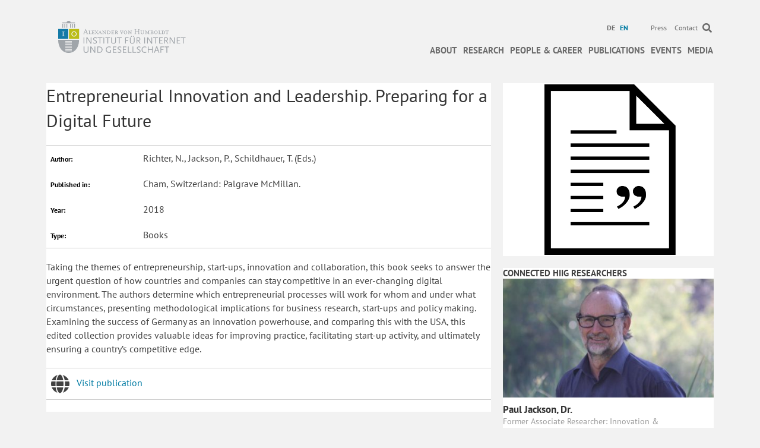

--- FILE ---
content_type: text/html; charset=UTF-8
request_url: https://www.hiig.de/en/publication/entrepreneurial-innovation-and-leadership-preparing-for-a-digital-future/
body_size: 15857
content:
<!DOCTYPE html><html
lang=en-US><head><meta
charset="UTF-8"><meta
name='viewport' content='width=device-width, initial-scale=1.0'><meta
http-equiv='X-UA-Compatible' content='IE=edge'><link
rel=profile href=https://gmpg.org/xfn/11><link
rel=pingback href>
<!--[if lt IE 9]> <script src=https://www.hiig.de/wp-content/themes/bb-theme/js/html5shiv.js></script> <script src=https://www.hiig.de/wp-content/themes/bb-theme/js/respond.min.js></script> <![endif]--><meta
name='robots' content='index, follow, max-image-preview:large, max-snippet:-1, max-video-preview:-1'><link
rel=alternate hreflang=de href=https://www.hiig.de/publication/entrepreneurial-innovation-and-leadership-preparing-for-a-digital-future/ ><link
rel=alternate hreflang=en href=https://www.hiig.de/en/publication/entrepreneurial-innovation-and-leadership-preparing-for-a-digital-future/ ><link
rel=alternate hreflang=x href=https://www.hiig.de/publication/entrepreneurial-innovation-and-leadership-preparing-for-a-digital-future/ ><title>Entrepreneurial Innovation and Leadership. Preparing for a Digital Future &#8211; HIIG</title><meta
name="description" content="Taking the themes of entrepreneurship, start-ups, innovation and collaboration, this book seeks to answer the urgent question of how countries and companies can stay competitive in an ever-changing digital environment. The authors determine which entrepreneurial processes will work for whom and under what circumstances, presenting methodological implications for business research, start-ups and policy making. Examining the success of Germany as an innovation powerhouse, and comparing this with the USA, this edited collection provides valuable ideas for improving practice, facilitating start-up activity, and ultimately ensuring a country’s competitive edge."><link
rel=canonical href=https://www.hiig.de/publication/entrepreneurial-innovation-and-leadership-preparing-for-a-digital-future/ ><meta
property="og:locale" content="en_US"><meta
property="og:type" content="article"><meta
property="og:title" content="Entrepreneurial Innovation and Leadership. Preparing for a Digital Future &#8211; HIIG"><meta
property="og:description" content="Taking the themes of entrepreneurship, start-ups, innovation and collaboration, this book seeks to answer the urgent question of how countries and companies can stay competitive in an ever-changing digital environment. The authors determine which entrepreneurial processes will work for whom and under what circumstances, presenting methodological implications for business research, start-ups and policy making. Examining the success of Germany as an innovation powerhouse, and comparing this with the USA, this edited collection provides valuable ideas for improving practice, facilitating start-up activity, and ultimately ensuring a country’s competitive edge."><meta
property="og:url" content="https://www.hiig.de/publication/entrepreneurial-innovation-and-leadership-preparing-for-a-digital-future/"><meta
property="og:site_name" content="HIIG"><meta
property="article:modified_time" content="2019-01-22T14:52:25+00:00"><meta
name="twitter:card" content="summary_large_image"><link
rel=dns-prefetch href=//pro.fontawesome.com><link
rel=alternate type=application/rss+xml title="HIIG &raquo; Feed" href=https://www.hiig.de/en/feed/ ><link
rel=alternate type=application/rss+xml title="HIIG &raquo; Comments Feed" href=https://www.hiig.de/en/comments/feed/ ><link
rel=alternate title="oEmbed (JSON)" type=application/json+oembed href="https://www.hiig.de/en/wp-json/oembed/1.0/embed?url=https%3A%2F%2Fwww.hiig.de%2Fen%2Fpublication%2Fentrepreneurial-innovation-and-leadership-preparing-for-a-digital-future%2F"><link
rel=alternate title="oEmbed (XML)" type=text/xml+oembed href="https://www.hiig.de/en/wp-json/oembed/1.0/embed?url=https%3A%2F%2Fwww.hiig.de%2Fen%2Fpublication%2Fentrepreneurial-innovation-and-leadership-preparing-for-a-digital-future%2F&#038;format=xml"><style id=wp-img-auto-sizes-contain-inline-css>img:is([sizes=auto i],[sizes^="auto," i]){contain-intrinsic-size:3000px 1500px;}</style><style id=wp-emoji-styles-inline-css>img.wp-smiley,img.emoji{display:inline !important;border:none !important;box-shadow:none !important;height:1em !important;width:1em !important;margin:0 .07em !important;vertical-align:-.1em !important;background:none !important;padding:0 !important;}</style><link
rel=stylesheet id=wp-block-library-css href='https://www.hiig.de/wp-includes/css/dist/block-library/style.min.css?ver=6.9' media=all><style id=global-styles-inline-css>/*<![CDATA[*/:root{--wp--preset--aspect-ratio--square:1;--wp--preset--aspect-ratio--4-3:4/3;--wp--preset--aspect-ratio--3-4:3/4;--wp--preset--aspect-ratio--3-2:3/2;--wp--preset--aspect-ratio--2-3:2/3;--wp--preset--aspect-ratio--16-9:16/9;--wp--preset--aspect-ratio--9-16:9/16;--wp--preset--color--black:#000000;--wp--preset--color--cyan-bluish-gray:#abb8c3;--wp--preset--color--white:#ffffff;--wp--preset--color--pale-pink:#f78da7;--wp--preset--color--vivid-red:#cf2e2e;--wp--preset--color--luminous-vivid-orange:#ff6900;--wp--preset--color--luminous-vivid-amber:#fcb900;--wp--preset--color--light-green-cyan:#7bdcb5;--wp--preset--color--vivid-green-cyan:#00d084;--wp--preset--color--pale-cyan-blue:#8ed1fc;--wp--preset--color--vivid-cyan-blue:#0693e3;--wp--preset--color--vivid-purple:#9b51e0;--wp--preset--color--fl-heading-text:#333333;--wp--preset--color--fl-body-bg:#f2f2f2;--wp--preset--color--fl-body-text:#444444;--wp--preset--color--fl-accent:#007ba3;--wp--preset--color--fl-accent-hover:#007ba3;--wp--preset--color--fl-topbar-bg:#ffffff;--wp--preset--color--fl-topbar-text:#6a6a6a;--wp--preset--color--fl-topbar-link:#6a6a6a;--wp--preset--color--fl-topbar-hover:#007ba3;--wp--preset--color--fl-header-bg:#ffffff;--wp--preset--color--fl-header-text:#6a6a6a;--wp--preset--color--fl-header-link:#6a6a6a;--wp--preset--color--fl-header-hover:#007ba3;--wp--preset--color--fl-nav-bg:#ffffff;--wp--preset--color--fl-nav-link:#6a6a6a;--wp--preset--color--fl-nav-hover:#007ba3;--wp--preset--color--fl-content-bg:#ffffff;--wp--preset--color--fl-footer-widgets-bg:#ffffff;--wp--preset--color--fl-footer-widgets-text:#000000;--wp--preset--color--fl-footer-widgets-link:#428bca;--wp--preset--color--fl-footer-widgets-hover:#428bca;--wp--preset--color--fl-footer-bg:#ffffff;--wp--preset--color--fl-footer-text:#000000;--wp--preset--color--fl-footer-link:#428bca;--wp--preset--color--fl-footer-hover:#428bca;--wp--preset--gradient--vivid-cyan-blue-to-vivid-purple:linear-gradient(135deg,rgb(6,147,227) 0%,rgb(155,81,224) 100%);--wp--preset--gradient--light-green-cyan-to-vivid-green-cyan:linear-gradient(135deg,rgb(122,220,180) 0%,rgb(0,208,130) 100%);--wp--preset--gradient--luminous-vivid-amber-to-luminous-vivid-orange:linear-gradient(135deg,rgb(252,185,0) 0%,rgb(255,105,0) 100%);--wp--preset--gradient--luminous-vivid-orange-to-vivid-red:linear-gradient(135deg,rgb(255,105,0) 0%,rgb(207,46,46) 100%);--wp--preset--gradient--very-light-gray-to-cyan-bluish-gray:linear-gradient(135deg,rgb(238,238,238) 0%,rgb(169,184,195) 100%);--wp--preset--gradient--cool-to-warm-spectrum:linear-gradient(135deg,rgb(74,234,220) 0%,rgb(151,120,209) 20%,rgb(207,42,186) 40%,rgb(238,44,130) 60%,rgb(251,105,98) 80%,rgb(254,248,76) 100%);--wp--preset--gradient--blush-light-purple:linear-gradient(135deg,rgb(255,206,236) 0%,rgb(152,150,240) 100%);--wp--preset--gradient--blush-bordeaux:linear-gradient(135deg,rgb(254,205,165) 0%,rgb(254,45,45) 50%,rgb(107,0,62) 100%);--wp--preset--gradient--luminous-dusk:linear-gradient(135deg,rgb(255,203,112) 0%,rgb(199,81,192) 50%,rgb(65,88,208) 100%);--wp--preset--gradient--pale-ocean:linear-gradient(135deg,rgb(255,245,203) 0%,rgb(182,227,212) 50%,rgb(51,167,181) 100%);--wp--preset--gradient--electric-grass:linear-gradient(135deg,rgb(202,248,128) 0%,rgb(113,206,126) 100%);--wp--preset--gradient--midnight:linear-gradient(135deg,rgb(2,3,129) 0%,rgb(40,116,252) 100%);--wp--preset--font-size--small:13px;--wp--preset--font-size--medium:20px;--wp--preset--font-size--large:36px;--wp--preset--font-size--x-large:42px;--wp--preset--spacing--20:.44rem;--wp--preset--spacing--30:.67rem;--wp--preset--spacing--40:1rem;--wp--preset--spacing--50:1.5rem;--wp--preset--spacing--60:2.25rem;--wp--preset--spacing--70:3.38rem;--wp--preset--spacing--80:5.06rem;--wp--preset--shadow--natural:6px 6px 9px rgba(0,0,0,0.2);--wp--preset--shadow--deep:12px 12px 50px rgba(0,0,0,0.4);--wp--preset--shadow--sharp:6px 6px 0 rgba(0,0,0,0.2);--wp--preset--shadow--outlined:6px 6px 0 -3px rgb(255,255,255),6px 6px rgb(0,0,0);--wp--preset--shadow--crisp:6px 6px 0 rgb(0,0,0);}:where(.is-layout-flex){gap:.5em;}:where(.is-layout-grid){gap:.5em;}body .is-layout-flex{display:flex;}.is-layout-flex{flex-wrap:wrap;align-items:center;}.is-layout-flex > :is(*,div){margin:0;}body .is-layout-grid{display:grid;}.is-layout-grid > :is(*,div){margin:0;}:where(.wp-block-columns.is-layout-flex){gap:2em;}:where(.wp-block-columns.is-layout-grid){gap:2em;}:where(.wp-block-post-template.is-layout-flex){gap:1.25em;}:where(.wp-block-post-template.is-layout-grid){gap:1.25em;}.has-black-color{color:var(--wp--preset--color--black) !important;}.has-cyan-bluish-gray-color{color:var(--wp--preset--color--cyan-bluish-gray) !important;}.has-white-color{color:var(--wp--preset--color--white) !important;}.has-pale-pink-color{color:var(--wp--preset--color--pale-pink) !important;}.has-vivid-red-color{color:var(--wp--preset--color--vivid-red) !important;}.has-luminous-vivid-orange-color{color:var(--wp--preset--color--luminous-vivid-orange) !important;}.has-luminous-vivid-amber-color{color:var(--wp--preset--color--luminous-vivid-amber) !important;}.has-light-green-cyan-color{color:var(--wp--preset--color--light-green-cyan) !important;}.has-vivid-green-cyan-color{color:var(--wp--preset--color--vivid-green-cyan) !important;}.has-pale-cyan-blue-color{color:var(--wp--preset--color--pale-cyan-blue) !important;}.has-vivid-cyan-blue-color{color:var(--wp--preset--color--vivid-cyan-blue) !important;}.has-vivid-purple-color{color:var(--wp--preset--color--vivid-purple) !important;}.has-black-background-color{background-color:var(--wp--preset--color--black) !important;}.has-cyan-bluish-gray-background-color{background-color:var(--wp--preset--color--cyan-bluish-gray) !important;}.has-white-background-color{background-color:var(--wp--preset--color--white) !important;}.has-pale-pink-background-color{background-color:var(--wp--preset--color--pale-pink) !important;}.has-vivid-red-background-color{background-color:var(--wp--preset--color--vivid-red) !important;}.has-luminous-vivid-orange-background-color{background-color:var(--wp--preset--color--luminous-vivid-orange) !important;}.has-luminous-vivid-amber-background-color{background-color:var(--wp--preset--color--luminous-vivid-amber) !important;}.has-light-green-cyan-background-color{background-color:var(--wp--preset--color--light-green-cyan) !important;}.has-vivid-green-cyan-background-color{background-color:var(--wp--preset--color--vivid-green-cyan) !important;}.has-pale-cyan-blue-background-color{background-color:var(--wp--preset--color--pale-cyan-blue) !important;}.has-vivid-cyan-blue-background-color{background-color:var(--wp--preset--color--vivid-cyan-blue) !important;}.has-vivid-purple-background-color{background-color:var(--wp--preset--color--vivid-purple) !important;}.has-black-border-color{border-color:var(--wp--preset--color--black) !important;}.has-cyan-bluish-gray-border-color{border-color:var(--wp--preset--color--cyan-bluish-gray) !important;}.has-white-border-color{border-color:var(--wp--preset--color--white) !important;}.has-pale-pink-border-color{border-color:var(--wp--preset--color--pale-pink) !important;}.has-vivid-red-border-color{border-color:var(--wp--preset--color--vivid-red) !important;}.has-luminous-vivid-orange-border-color{border-color:var(--wp--preset--color--luminous-vivid-orange) !important;}.has-luminous-vivid-amber-border-color{border-color:var(--wp--preset--color--luminous-vivid-amber) !important;}.has-light-green-cyan-border-color{border-color:var(--wp--preset--color--light-green-cyan) !important;}.has-vivid-green-cyan-border-color{border-color:var(--wp--preset--color--vivid-green-cyan) !important;}.has-pale-cyan-blue-border-color{border-color:var(--wp--preset--color--pale-cyan-blue) !important;}.has-vivid-cyan-blue-border-color{border-color:var(--wp--preset--color--vivid-cyan-blue) !important;}.has-vivid-purple-border-color{border-color:var(--wp--preset--color--vivid-purple) !important;}.has-vivid-cyan-blue-to-vivid-purple-gradient-background{background:var(--wp--preset--gradient--vivid-cyan-blue-to-vivid-purple) !important;}.has-light-green-cyan-to-vivid-green-cyan-gradient-background{background:var(--wp--preset--gradient--light-green-cyan-to-vivid-green-cyan) !important;}.has-luminous-vivid-amber-to-luminous-vivid-orange-gradient-background{background:var(--wp--preset--gradient--luminous-vivid-amber-to-luminous-vivid-orange) !important;}.has-luminous-vivid-orange-to-vivid-red-gradient-background{background:var(--wp--preset--gradient--luminous-vivid-orange-to-vivid-red) !important;}.has-very-light-gray-to-cyan-bluish-gray-gradient-background{background:var(--wp--preset--gradient--very-light-gray-to-cyan-bluish-gray) !important;}.has-cool-to-warm-spectrum-gradient-background{background:var(--wp--preset--gradient--cool-to-warm-spectrum) !important;}.has-blush-light-purple-gradient-background{background:var(--wp--preset--gradient--blush-light-purple) !important;}.has-blush-bordeaux-gradient-background{background:var(--wp--preset--gradient--blush-bordeaux) !important;}.has-luminous-dusk-gradient-background{background:var(--wp--preset--gradient--luminous-dusk) !important;}.has-pale-ocean-gradient-background{background:var(--wp--preset--gradient--pale-ocean) !important;}.has-electric-grass-gradient-background{background:var(--wp--preset--gradient--electric-grass) !important;}.has-midnight-gradient-background{background:var(--wp--preset--gradient--midnight) !important;}.has-small-font-size{font-size:var(--wp--preset--font-size--small) !important;}.has-medium-font-size{font-size:var(--wp--preset--font-size--medium) !important;}.has-large-font-size{font-size:var(--wp--preset--font-size--large) !important;}.has-x-large-font-size{font-size:var(--wp--preset--font-size--x-large) !important;}/*]]>*/</style><style id=classic-theme-styles-inline-css>/*! This file is auto-generated*/.wp-block-button__link{color:#fff;background-color:#32373c;border-radius:9999px;box-shadow:none;text-decoration:none;padding:calc(.667em + 2px) calc(1.333em + 2px);font-size:1.125em;}.wp-block-file__button{background:#32373c;color:#fff;text-decoration:none;}</style><link
rel=stylesheet id=events-manager-css href='https://www.hiig.de/wp-content/plugins/events-manager/includes/css/events-manager.min.css?ver=7.2.3.1' media=all><link
rel=stylesheet id=events-manager-pro-css href='https://www.hiig.de/wp-content/plugins/events-manager-pro/includes/css/events-manager-pro.css?ver=3.3.1' media=all><link
rel=stylesheet id=hiig-tracking-dashboard-css href='https://www.hiig.de/wp-content/plugins/hiig-tracking-dashboard/public/css/hiig-tracking-dashboard-public.css?ver=1.0.0' media=all><link
rel=stylesheet id=bootstrap-css href='https://www.hiig.de/wp-content/themes/bb-theme/css/bootstrap.min.css?ver=1.7.19.1' media=all><link
rel=stylesheet id=hiig-css href='https://www.hiig.de/wp-content/plugins/hiig/public/css/hiig-public.css?ver=1.0.0' media=all><link
rel=stylesheet id=responsivelyLazy-css-css href='https://www.hiig.de/wp-content/plugins/hiig/public/css/responsivelyLazy.min.css?ver=1.0.0' media=all><link
rel=stylesheet id=photospace-styles-css href='https://www.hiig.de/wp-content/plugins/photospace/gallery.css?ver=6.9' media=all><link
rel=stylesheet id=twenty20-css href='https://www.hiig.de/wp-content/plugins/twenty20/assets/css/twenty20.css?ver=2.0.4' media=all><link
rel=stylesheet id=wpml-legacy-horizontal-list-0-css href='https://www.hiig.de/wp-content/plugins/sitepress-multilingual-cms/templates/language-switchers/legacy-list-horizontal/style.min.css?ver=1' media=all><style id=wpml-legacy-horizontal-list-0-inline-css>.wpml-ls-sidebars-footer-col,.wpml-ls-sidebars-footer-col .wpml-ls-sub-menu,.wpml-ls-sidebars-footer-col a{border-color:#cdcdcd;}.wpml-ls-sidebars-footer-col a,.wpml-ls-sidebars-footer-col .wpml-ls-sub-menu a,.wpml-ls-sidebars-footer-col .wpml-ls-sub-menu a:link,.wpml-ls-sidebars-footer-col li:not(.wpml-ls-current-language) .wpml-ls-link,.wpml-ls-sidebars-footer-col li:not(.wpml-ls-current-language) .wpml-ls-link:link{color:#444444;background-color:#ffffff;}.wpml-ls-sidebars-footer-col .wpml-ls-sub-menu a:hover,.wpml-ls-sidebars-footer-col .wpml-ls-sub-menu a:focus,.wpml-ls-sidebars-footer-col .wpml-ls-sub-menu a:link:hover,.wpml-ls-sidebars-footer-col .wpml-ls-sub-menu a:link:focus{color:#000000;background-color:#eeeeee;}.wpml-ls-sidebars-footer-col .wpml-ls-current-language > a{color:#444444;background-color:#ffffff;}.wpml-ls-sidebars-footer-col .wpml-ls-current-language:hover>a,.wpml-ls-sidebars-footer-col .wpml-ls-current-language>a:focus{color:#000000;background-color:#eeeeee;}.wpml-ls-statics-shortcode_actions,.wpml-ls-statics-shortcode_actions .wpml-ls-sub-menu,.wpml-ls-statics-shortcode_actions a{border-color:#cdcdcd;}.wpml-ls-statics-shortcode_actions a,.wpml-ls-statics-shortcode_actions .wpml-ls-sub-menu a,.wpml-ls-statics-shortcode_actions .wpml-ls-sub-menu a:link,.wpml-ls-statics-shortcode_actions li:not(.wpml-ls-current-language) .wpml-ls-link,.wpml-ls-statics-shortcode_actions li:not(.wpml-ls-current-language) .wpml-ls-link:link{color:#444444;background-color:#ffffff;}.wpml-ls-statics-shortcode_actions .wpml-ls-sub-menu a:hover,.wpml-ls-statics-shortcode_actions .wpml-ls-sub-menu a:focus,.wpml-ls-statics-shortcode_actions .wpml-ls-sub-menu a:link:hover,.wpml-ls-statics-shortcode_actions .wpml-ls-sub-menu a:link:focus{color:#000000;background-color:#eeeeee;}.wpml-ls-statics-shortcode_actions .wpml-ls-current-language > a{color:#444444;background-color:#ffffff;}.wpml-ls-statics-shortcode_actions .wpml-ls-current-language:hover>a,.wpml-ls-statics-shortcode_actions .wpml-ls-current-language>a:focus{color:#000000;background-color:#eeeeee;}</style><link
rel=stylesheet id=wpml-menu-item-0-css href='https://www.hiig.de/wp-content/plugins/sitepress-multilingual-cms/templates/language-switchers/menu-item/style.min.css?ver=1' media=all><style id=wpml-menu-item-0-inline-css>.wpml-ls-slot-42.wpml-ls-current-language,.wpml-ls-slot-42.wpml-ls-current-language a,.wpml-ls-slot-42.wpml-ls-current-language a:visited{color:#007ba3;}</style><link
rel=stylesheet id=font-awesome-v4shim-css href='https://www.hiig.de/wp-content/plugins/types-access/vendor/toolset/toolset-common/res/lib/font-awesome/css/v4-shims.css?ver=5.13.0' media=screen><link
rel=stylesheet id=font-awesome-css href='https://www.hiig.de/wp-content/plugins/types-access/vendor/toolset/toolset-common/res/lib/font-awesome/css/all.css?ver=5.13.0' media=screen><link
rel=stylesheet id=font-awesome-5-css href='https://pro.fontawesome.com/releases/v5.15.4/css/all.css?ver=2.9.4.1' media=all><link
rel=stylesheet id=fl-builder-layout-bundle-8de5cec28c0d75e6b57777091d73ddab-css href='https://www.hiig.de/wp-content/uploads/bb-plugin/cache/8de5cec28c0d75e6b57777091d73ddab-layout-bundle.css?ver=2.9.4.1-1.4.8' media=all><link
rel=stylesheet id=jquery-magnificpopup-css href='https://www.hiig.de/wp-content/plugins/bb-plugin/css/jquery.magnificpopup.min.css?ver=2.9.4.1' media=all><link
rel=stylesheet id=fl-automator-skin-css href='https://www.hiig.de/wp-content/uploads/bb-theme/skin-69458f3d7712f.css?ver=1.7.19.1' media=all><link
rel=stylesheet id=fl-child-theme-css href='https://www.hiig.de/wp-content/themes/bb-theme-child/style.css?ver=6.9' media=all><link
rel=stylesheet id=pp-animate-css href='https://www.hiig.de/wp-content/plugins/bbpowerpack/assets/css/animate.min.css?ver=3.5.1' media=all> <script src="https://www.hiig.de/wp-includes/js/jquery/jquery.min.js?ver=3.7.1" id=jquery-core-js></script> <script src="https://www.hiig.de/wp-includes/js/jquery/jquery-migrate.min.js?ver=3.4.1" id=jquery-migrate-js></script> <script src="https://www.hiig.de/wp-includes/js/jquery/ui/core.min.js?ver=1.13.3" id=jquery-ui-core-js></script> <script src="https://www.hiig.de/wp-includes/js/jquery/ui/mouse.min.js?ver=1.13.3" id=jquery-ui-mouse-js></script> <script src="https://www.hiig.de/wp-includes/js/jquery/ui/sortable.min.js?ver=1.13.3" id=jquery-ui-sortable-js></script> <script src="https://www.hiig.de/wp-includes/js/jquery/ui/datepicker.min.js?ver=1.13.3" id=jquery-ui-datepicker-js></script> <script id=jquery-ui-datepicker-js-after>jQuery(function(jQuery){jQuery.datepicker.setDefaults({"closeText":"Close","currentText":"Today","monthNames":["January","February","March","April","May","June","July","August","September","October","November","December"],"monthNamesShort":["Jan","Feb","Mar","Apr","May","Jun","Jul","Aug","Sep","Oct","Nov","Dec"],"nextText":"Next","prevText":"Previous","dayNames":["Sunday","Monday","Tuesday","Wednesday","Thursday","Friday","Saturday"],"dayNamesShort":["Sun","Mon","Tue","Wed","Thu","Fri","Sat"],"dayNamesMin":["S","M","T","W","T","F","S"],"dateFormat":"d MM yy","firstDay":1,"isRTL":false});});</script> <script src="https://www.hiig.de/wp-includes/js/jquery/ui/resizable.min.js?ver=1.13.3" id=jquery-ui-resizable-js></script> <script src="https://www.hiig.de/wp-includes/js/jquery/ui/draggable.min.js?ver=1.13.3" id=jquery-ui-draggable-js></script> <script src="https://www.hiig.de/wp-includes/js/jquery/ui/controlgroup.min.js?ver=1.13.3" id=jquery-ui-controlgroup-js></script> <script src="https://www.hiig.de/wp-includes/js/jquery/ui/checkboxradio.min.js?ver=1.13.3" id=jquery-ui-checkboxradio-js></script> <script src="https://www.hiig.de/wp-includes/js/jquery/ui/button.min.js?ver=1.13.3" id=jquery-ui-button-js></script> <script src="https://www.hiig.de/wp-includes/js/jquery/ui/dialog.min.js?ver=1.13.3" id=jquery-ui-dialog-js></script> <script id=events-manager-js-extra>var EM={"ajaxurl":"https://www.hiig.de/wp-admin/admin-ajax.php?em_lang=en_US&lang=en","locationajaxurl":"https://www.hiig.de/wp-admin/admin-ajax.php?action=locations_search&em_lang=en_US&lang=en","firstDay":"1","locale":"en","dateFormat":"yy-mm-dd","ui_css":"https://www.hiig.de/wp-content/plugins/events-manager/includes/css/jquery-ui/build.min.css","show24hours":"1","is_ssl":"1","autocomplete_limit":"10","calendar":{"breakpoints":{"small":560,"medium":908,"large":false},"month_format":"M Y"},"phone":"","datepicker":{"format":"d.m.Y"},"search":{"breakpoints":{"small":650,"medium":850,"full":false}},"url":"https://www.hiig.de/wp-content/plugins/events-manager","assets":{"input.em-uploader":{"js":{"em-uploader":{"url":"https://www.hiig.de/wp-content/plugins/events-manager/includes/js/em-uploader.js?v=7.2.3.1","event":"em_uploader_ready"}}},".em-event-editor":{"js":{"event-editor":{"url":"https://www.hiig.de/wp-content/plugins/events-manager/includes/js/events-manager-event-editor.js?v=7.2.3.1","event":"em_event_editor_ready"}},"css":{"event-editor":"https://www.hiig.de/wp-content/plugins/events-manager/includes/css/events-manager-event-editor.min.css?v=7.2.3.1"}},".em-recurrence-sets, .em-timezone":{"js":{"luxon":{"url":"luxon/luxon.js?v=7.2.3.1","event":"em_luxon_ready"}}},".em-booking-form, #em-booking-form, .em-booking-recurring, .em-event-booking-form":{"js":{"em-bookings":{"url":"https://www.hiig.de/wp-content/plugins/events-manager/includes/js/bookingsform.js?v=7.2.3.1","event":"em_booking_form_js_loaded"}}},"#em-opt-archetypes":{"js":{"archetypes":"https://www.hiig.de/wp-content/plugins/events-manager/includes/js/admin-archetype-editor.js?v=7.2.3.1","archetypes_ms":"https://www.hiig.de/wp-content/plugins/events-manager/includes/js/admin-archetypes.js?v=7.2.3.1","qs":"qs/qs.js?v=7.2.3.1"}}},"cached":"1","bookingInProgress":"Please wait while the booking is being submitted.","tickets_save":"Save Ticket","bookingajaxurl":"https://www.hiig.de/wp-admin/admin-ajax.php?em_lang=en_US&lang=en","bookings_export_save":"Export Bookings","bookings_settings_save":"Save Settings","booking_delete":"Are you sure you want to delete?","booking_offset":"30","bookings":{"submit_button":{"text":{"default":"Submit","free":"Submit","payment":"Submit","processing":"Processing ..."}},"update_listener":""},"bb_full":"Sold Out","bb_book":"Jetzt reservieren","bb_booking":"Reservierung ...","bb_booked":"Reservierung \u00fcbergeben","bb_error":"Reservierung Fehler. Nochmal versuchen?","bb_cancel":"Stornieren","bb_canceling":"Stornieren...","bb_cancelled":"Abgesagt","bb_cancel_error":"Stornierung Fehler. Nochmal versuchen?","txt_search":"Suche","txt_searching":"Searching...","txt_loading":"Loading...","cache":"1","api_nonce":"6a5d1ac3e4","attendance_api_url":"https://www.hiig.de/en/wp-json/events-manager/v1/attendance"};</script> <script src="https://www.hiig.de/wp-content/plugins/events-manager/includes/js/events-manager.js?ver=7.2.3.1" id=events-manager-js></script> <script src="https://www.hiig.de/wp-content/plugins/events-manager-pro/includes/js/events-manager-pro.js?ver=3.3.1" id=events-manager-pro-js></script> <script src="https://www.hiig.de/wp-content/plugins/hiig-tracking-dashboard/public/js/hiig-tracking-dashboard-public.js?ver=1.0.0" id=hiig-tracking-dashboard-js></script> <script src="https://www.hiig.de/wp-content/plugins/hiig/public/js/hiig-public.js?ver=1.0.0" id=hiig-js></script> <script src="https://www.hiig.de/wp-content/plugins/hiig/public/js/responsivelyLazy.min.js?ver=1.0.0" id=responsivelyLazy-js-js></script> <script src="https://www.hiig.de/wp-content/plugins/photospace/jquery.galleriffic.js?ver=6.9" id=galleriffic-js></script> <link
rel=https://api.w.org/ href=https://www.hiig.de/en/wp-json/ ><meta
name="generator" content="WordPress 6.9"><link
rel=shortlink href='https://www.hiig.de/en/?p=55255'><meta
name="generator" content="WPML ver:4.8.6 stt:1,3;"> <script>var bb_powerpack={version:'2.40.2',getAjaxUrl:function(){return atob('aHR0cHM6Ly93d3cuaGlpZy5kZS93cC1hZG1pbi9hZG1pbi1hamF4LnBocA==');},callback:function(){},mapMarkerData:{},post_id:'55255',search_term:'',current_page:'https://www.hiig.de/en/publication/entrepreneurial-innovation-and-leadership-preparing-for-a-digital-future/',conditionals:{is_front_page:false,is_home:false,is_archive:false,is_tax:false,is_author:false,current_author:false,is_search:false,}};</script> <style>.photospace .thumnail_col a.pageLink{width:50px;height:50px;}.photospace .gal_content,.photospace .loader,.photospace .slideshow a.advance-link{width:550px;}.photospace{width:600px;height:360px;}.photospace ul.thumbs li{margin-bottom:100px !important;margin-right:100px !important;}.photospace .loader{height:180px;width:550px;}.photospace .slideshow a.advance-link,.photospace .slideshow span.image-wrapper{height:360px;}.photospace .slideshow-container{height:360px;}.photospace .thumnail_col{display:none !important;}</style><style>/*<![CDATA[*/.em-coupon-code-fields{margin-bottom:15px;}.em .em-coupon-code-fields div.input-wrap.em-coupon-code-wrap{margin-bottom:0 !important;}input.em-coupon-code.loading{background:var(--icon-spinner) calc(100% - 10px) 50% no-repeat !important;background-size:22px !important;}.em-coupon-message{display:inline-block;margin:0;}.em-coupon-success{color:green;margin:7px 5px;}.em-coupon-error{color:red;}.em-cart-coupons-form .em-coupon-message{margin:0 20px 0 0;}.em-coupon-error .em-icon{background-color:red;-webkit-mask-image:var(--icon-cross-circle);mask-image:var(--icon-cross-circle);}.em-coupon-success .em-icon{background-color:green;-webkit-mask-image:var(--icon-checkmark-circle);mask-image:var(--icon-checkmark-circle);}/*]]>*/</style> <script type=application/ld+json class=saswp-schema-markup-output>[{"@context":"https:\/\/schema.org\/","@type":"BreadcrumbList","@id":"https:\/\/www.hiig.de\/en\/publication\/entrepreneurial-innovation-and-leadership-preparing-for-a-digital-future\/#breadcrumb","itemListElement":[{"@type":"ListItem","position":1,"item":{"@id":"https:\/\/www.hiig.de\/en\/","name":"HIIG"}},{"@type":"ListItem","position":2,"item":{"@id":"https:\/\/www.hiig.de\/en\/publication\/","name":"Publications"}},{"@type":"ListItem","position":3,"item":{"@id":"https:\/\/www.hiig.de\/en\/publication\/entrepreneurial-innovation-and-leadership-preparing-for-a-digital-future\/","name":"Entrepreneurial Innovation and Leadership. Preparing for a Digital Future"}}]}]</script> <link
rel=icon href=https://www.hiig.de/wp-content/uploads/2017/10/cropped-favicon-32x32.png sizes=32x32><link
rel=icon href=https://www.hiig.de/wp-content/uploads/2017/10/cropped-favicon-192x192.png sizes=192x192><link
rel=apple-touch-icon href=https://www.hiig.de/wp-content/uploads/2017/10/cropped-favicon-180x180.png><meta
name="msapplication-TileImage" content="https://www.hiig.de/wp-content/uploads/2017/10/cropped-favicon-270x270.png">
 <script>var _paq=_paq||[];_paq.push(['trackPageView']);_paq.push(['enableLinkTracking']);(function(){var u="https://piwik.hiig.de/";_paq.push(['setTrackerUrl',u+'piwik.php']);_paq.push(['setSiteId','7']);var d=document,g=d.createElement('script'),s=d.getElementsByTagName('script')[0];g.type='text/javascript';g.async=true;g.defer=true;g.src=u+'piwik.js';s.parentNode.insertBefore(g,s);})();</script> </head><body
class="wp-singular publication-template-default single single-publication postid-55255 wp-theme-bb-theme wp-child-theme-bb-theme-child fl-builder-2-9-4-1 fl-themer-1-4-8 fl-theme-1-7-19-1 fl-no-js fl-theme-builder-footer fl-theme-builder-footer-main-footer fl-theme-builder-singular fl-theme-builder-singular-publication-detail fl-framework-bootstrap fl-preset-default fl-full-width"  >
<a
aria-label="Skip to content" class=fl-screen-reader-text href=#fl-main-content>Skip to content</a><div
class=fl-page><header
class="fl-page-header fl-page-header-fixed fl-page-nav-right fl-page-nav-toggle-icon fl-page-nav-toggle-visible-mobile"><div
class=fl-page-header-wrap><div
class="fl-page-header-container container"><div
class="fl-page-header-row row"><div
class="fl-page-logo-wrap col-md-3 col-sm-12"><div
class=fl-page-header-logo>
<a
href=https://www.hiig.de/en/ ><img
class=fl-logo-img loading=false data-no-lazy=1     src=https://www.hiig.de/wp-content/uploads/2018/04/002_Logo_RGB_schmal-02.svg data-retina title alt=HIIG><meta
content="HIIG"></a></div></div><div
class="fl-page-fixed-nav-wrap col-md-9 col-sm-12"><div
class=fl-page-nav-wrap><nav
class="fl-page-nav fl-nav navbar navbar-default" role=navigation aria-label="Header Menu">
<button
type=button class=navbar-toggle data-toggle=collapse data-target=.fl-page-nav-collapse>
<span><i
class="fas fa-bars" aria-hidden=true></i><span
class=sr-only>Menu</span></span>
</button><div
class="fl-page-nav-collapse collapse navbar-collapse"><ul
id=menu-main-navigation-mobile class="nav navbar-nav navbar-right hidden-md hidden-sm hidden-lg"><li
id=menu-item-58889 class="menu-item menu-item-type-custom menu-item-object-custom menu-item-has-children menu-item-58889"><a
href=/en/the-institute>About</a><ul
class=sub-menu>
<li
id=menu-item-58892 class="menu-item menu-item-type-custom menu-item-object-custom menu-item-58892"><a
href=/en/the-institute>Institute</a></li>
<li
id=menu-item-51916 class="menu-item menu-item-type-custom menu-item-object-custom menu-item-51916"><a
href=https://www.hiig.de/en/science-and-society/ >Science &#038; Society</a></li>
<li
id=menu-item-51917 class="menu-item menu-item-type-custom menu-item-object-custom menu-item-51917"><a
href=https://www.hiig.de/en/open-science/ >Open Science Principle</a></li>
<li
id=menu-item-51910 class="menu-item menu-item-type-post_type menu-item-object-page menu-item-51910"><a
href=https://www.hiig.de/en/network-of-centers/ >Global Network of Internet &amp; Society Research Centers</a></li>
<li
id=menu-item-51907 class="menu-item menu-item-type-post_type menu-item-object-page menu-item-51907"><a
href=https://www.hiig.de/en/organisation/ >Structure &#038; Organisation</a></li>
<li
id=menu-item-51908 class="menu-item menu-item-type-post_type menu-item-object-page menu-item-51908"><a
href=https://www.hiig.de/en/financing/ >Financing &#038; Funding</a></li></ul>
</li>
<li
id=menu-item-58890 class="menu-item menu-item-type-custom menu-item-object-custom menu-item-has-children menu-item-58890"><a
href=https://www.hiig.de/en/research/ >Research</a><ul
class=sub-menu>
<li
id=menu-item-51915 class="menu-item menu-item-type-custom menu-item-object-custom menu-item-51915"><a
href=https://www.hiig.de/en/research/ >Research Focuses and Projects</a></li>
<li
id=menu-item-92991 class="menu-item menu-item-type-custom menu-item-object-custom menu-item-92991"><a
href=/en/issues-in-focus/ >Related Topics</a></li>
<li
id=menu-item-74034 class="menu-item menu-item-type-post_type menu-item-object-page menu-item-74034"><a
href=https://www.hiig.de/en/calls/ >Scientific Calls</a></li></ul>
</li>
<li
id=menu-item-51911 class="menu-item menu-item-type-post_type menu-item-object-page menu-item-has-children menu-item-51911"><a
href=https://www.hiig.de/en/people/ >People &#038; Career</a><ul
class=sub-menu>
<li
id=menu-item-92992 class="menu-item menu-item-type-post_type menu-item-object-page menu-item-92992"><a
href=https://www.hiig.de/en/people/ >Team</a></li>
<li
id=menu-item-51909 class="menu-item menu-item-type-post_type menu-item-object-page menu-item-51909"><a
href=https://www.hiig.de/en/open-positions/ >Open Positions</a></li>
<li
id=menu-item-92993 class="menu-item menu-item-type-post_type menu-item-object-page menu-item-92993"><a
href=https://www.hiig.de/en/research-stay-hiig/ >Research Stay at HIIG</a></li></ul>
</li>
<li
id=menu-item-51918 class="menu-item menu-item-type-post_type menu-item-object-page menu-item-has-children menu-item-51918"><a
href=https://www.hiig.de/en/publications/ >Publications</a><ul
class=sub-menu>
<li
id=menu-item-52807 class="menu-item menu-item-type-custom menu-item-object-custom menu-item-52807"><a
href=/en/publications>Publication list</a></li>
<li
id=menu-item-51924 class="menu-item menu-item-type-post_type menu-item-object-page menu-item-51924"><a
href=https://www.hiig.de/en/blog/ >Digital Society Blog</a></li>
<li
id=menu-item-92994 class="menu-item menu-item-type-post_type menu-item-object-page menu-item-92994"><a
href=https://www.hiig.de/en/impact-publication-series/ >HIIG Impact Publication Series</a></li>
<li
id=menu-item-92995 class="menu-item menu-item-type-custom menu-item-object-custom menu-item-92995"><a
href=https://www.hiig.de/en/hiig-discussion-paper-series/ >HIIG Discussion Paper Series</a></li>
<li
id=menu-item-58895 class="menu-item menu-item-type-custom menu-item-object-custom menu-item-58895"><a
href=https://policyreview.info/ >Internet Policy Review</a></li>
<li
id=menu-item-58893 class="menu-item menu-item-type-post_type menu-item-object-page menu-item-58893"><a
href=https://www.hiig.de/en/encore/ >encore magazine</a></li></ul>
</li>
<li
id=menu-item-51921 class="menu-item menu-item-type-custom menu-item-object-custom menu-item-has-children menu-item-51921"><a
href=http://www.hiig.de/en/events/ >Events</a><ul
class=sub-menu>
<li
id=menu-item-51922 class="menu-item menu-item-type-custom menu-item-object-custom menu-item-51922"><a
href=/en/events/ >Event calendar</a></li>
<li
id=menu-item-100334 class="menu-item menu-item-type-post_type menu-item-object-page menu-item-100334"><a
href=https://www.hiig.de/en/digital-society-lecture-series/ >Lecture series: Making sense of the digital society</a></li>
<li
id=menu-item-51923 class="menu-item menu-item-type-post_type menu-item-object-page menu-item-51923"><a
href=https://www.hiig.de/en/digitaler-salon/ >Talk series: Digitaler Salon</a></li></ul>
</li>
<li
id=menu-item-84389 class="menu-item menu-item-type-custom menu-item-object-custom menu-item-has-children menu-item-84389"><a
href=https://www.hiig.de/en/media/ >Media</a><ul
class=sub-menu>
<li
id=menu-item-62367 class="menu-item menu-item-type-post_type menu-item-object-page menu-item-62367"><a
href=https://www.hiig.de/en/podcast-exploring-digital-spheres/ >Podcast</a></li>
<li
id=menu-item-84390 class="menu-item menu-item-type-custom menu-item-object-custom menu-item-84390"><a
href=https://www.youtube.com/c/HiigDe>Videos</a></li>
<li
id=menu-item-84392 class="menu-item menu-item-type-custom menu-item-object-custom menu-item-84392"><a
href=https://www.hiig.de/en/newsletter-registration/ >Newsletter</a></li></ul>
</li>
<li
id=menu-item-110516 class="menu-item menu-item-type-post_type menu-item-object-page menu-item-110516"><a
href=https://www.hiig.de/en/pressroom/ >Pressroom</a></li>
<li
id=menu-item-110517 class="menu-item menu-item-type-post_type menu-item-object-page menu-item-110517"><a
href=https://www.hiig.de/en/contact/ >Contact</a></li></ul><ul
id=menu-main-navigation class="nav navbar-nav navbar-right hidden-xs"><li
id=menu-item-84359 class="menu-item menu-item-type-custom menu-item-object-custom menu-item-has-children menu-item-84359 nav-item"><a
href=/en/the-institute/ class=nav-link>About</a><ul
class=sub-menu>
<li
id=menu-item-81114 class="menu-item menu-item-type-custom menu-item-object-custom menu-item-81114 nav-item"><a
href=/en/the-institute/ class=nav-link>Institute</a></li>
<li
id=menu-item-64459 class="menu-item menu-item-type-post_type menu-item-object-page menu-item-64459 nav-item"><a
href=https://www.hiig.de/en/science-and-society/ class=nav-link>Science &#038; Society</a></li>
<li
id=menu-item-57783 class="menu-item menu-item-type-custom menu-item-object-custom menu-item-57783 nav-item"><a
href=/en/open-science class=nav-link>Open Science</a></li>
<li
id=menu-item-109030 class="menu-item menu-item-type-post_type menu-item-object-page menu-item-109030 nav-item"><a
href=https://www.hiig.de/en/germanetwork-institutes-digitalisation/ class=nav-link>German Network of Internet Research Centers</a></li>
<li
id=menu-item-79785 class="menu-item menu-item-type-post_type menu-item-object-page menu-item-79785 nav-item"><a
href=https://www.hiig.de/en/network-of-centers/ class=nav-link>Global Network of Internet Research Centers</a></li>
<li
id=menu-item-79782 class="menu-item menu-item-type-post_type menu-item-object-page menu-item-79782 nav-item"><a
href=https://www.hiig.de/en/organisation/ class=nav-link>Structure &#038; Organisation</a></li>
<li
id=menu-item-79780 class="menu-item menu-item-type-post_type menu-item-object-page menu-item-79780 nav-item"><a
href=https://www.hiig.de/en/financing/ class=nav-link>Financing &#038; Funding</a></li></ul>
</li>
<li
id=menu-item-23280 class="menu-item menu-item-type-post_type menu-item-object-page menu-item-has-children menu-item-23280 nav-item"><a
href=https://www.hiig.de/en/research/ class=nav-link>Research</a><ul
class=sub-menu>
<li
id=menu-item-51465 class="menu-item menu-item-type-custom menu-item-object-custom menu-item-51465 nav-item"><a
href=/en/research/ class=nav-link>Research Focuses and Projects</a></li>
<li
id=menu-item-91042 class="menu-item menu-item-type-custom menu-item-object-custom menu-item-91042 nav-item"><a
href=/en/issues-in-focus/ class=nav-link>Featured Topics</a></li>
<li
id=menu-item-79784 class="menu-item menu-item-type-post_type menu-item-object-page menu-item-79784 nav-item"><a
href=https://www.hiig.de/en/calls/ class=nav-link>Scientific Calls</a></li></ul>
</li>
<li
id=menu-item-92491 class="menu-item menu-item-type-post_type menu-item-object-page menu-item-has-children menu-item-92491 nav-item"><a
href=https://www.hiig.de/en/people/ class=nav-link>People &#038; Career</a><ul
class=sub-menu>
<li
id=menu-item-92492 class="menu-item menu-item-type-post_type menu-item-object-page menu-item-92492 nav-item"><a
href=https://www.hiig.de/en/people/ class=nav-link>Team</a></li>
<li
id=menu-item-79783 class="menu-item menu-item-type-custom menu-item-object-custom menu-item-79783 nav-item"><a
href=https://www.hiig.de/en/open-positions/ class=nav-link>Open Positions</a></li>
<li
id=menu-item-92493 class="menu-item menu-item-type-post_type menu-item-object-page menu-item-92493 nav-item"><a
href=https://www.hiig.de/en/research-stay-hiig/ class=nav-link>Research Stay</a></li></ul>
</li>
<li
id=menu-item-31496 class="menu-item menu-item-type-post_type menu-item-object-page menu-item-has-children menu-item-31496 nav-item"><a
href=https://www.hiig.de/en/publications/ class=nav-link>Publications</a><ul
class=sub-menu>
<li
id=menu-item-57791 class="menu-item menu-item-type-post_type menu-item-object-page menu-item-57791 nav-item"><a
href=https://www.hiig.de/en/publications/ class=nav-link>Publication List</a></li>
<li
id=menu-item-81098 class="menu-item menu-item-type-post_type menu-item-object-page menu-item-81098 nav-item"><a
href=https://www.hiig.de/en/blog/ class=nav-link>Digital Society Blog</a></li>
<li
id=menu-item-92909 class="menu-item menu-item-type-post_type menu-item-object-page menu-item-92909 nav-item"><a
href=https://www.hiig.de/en/impact-publication-series/ class=nav-link>HIIG Impact Publication Series</a></li>
<li
id=menu-item-89486 class="menu-item menu-item-type-custom menu-item-object-custom menu-item-89486 nav-item"><a
href=https://www.hiig.de/en/hiig-discussion-paper-series/ class=nav-link>HIIG Discussion Paper Series</a></li>
<li
id=menu-item-78688 class="menu-item menu-item-type-custom menu-item-object-custom menu-item-78688 nav-item"><a
target=_blank href=https://policyreview.info/ class=nav-link>Internet Policy Review Journal</a></li>
<li
id=menu-item-57796 class="menu-item menu-item-type-post_type menu-item-object-page menu-item-57796 nav-item"><a
href=https://www.hiig.de/en/encore/ class=nav-link>encore Magazine</a></li></ul>
</li>
<li
id=menu-item-48040 class="menu-item menu-item-type-custom menu-item-object-custom menu-item-has-children menu-item-48040 nav-item"><a
href=/en/events class=nav-link>Events</a><ul
class=sub-menu>
<li
id=menu-item-57790 class="menu-item menu-item-type-custom menu-item-object-custom menu-item-57790 nav-item"><a
href=/en/events/ class=nav-link>Event Calendar</a></li>
<li
id=menu-item-100332 class="menu-item menu-item-type-post_type menu-item-object-page menu-item-100332 nav-item"><a
href=https://www.hiig.de/en/digital-society-lecture-series/ class=nav-link>Lecture series: Making sense of the digital society</a></li>
<li
id=menu-item-23336 class="menu-item menu-item-type-post_type menu-item-object-page menu-item-23336 nav-item"><a
href=https://www.hiig.de/en/digitaler-salon/ class=nav-link>Talk: Digitaler Salon</a></li></ul>
</li>
<li
id=menu-item-87215 class="menu-item menu-item-type-custom menu-item-object-custom menu-item-has-children menu-item-87215 nav-item"><a
href=https://www.hiig.de/en/media/ class=nav-link>Media</a><ul
class=sub-menu>
<li
id=menu-item-62366 class="menu-item menu-item-type-post_type menu-item-object-page menu-item-62366 nav-item"><a
href=https://www.hiig.de/en/podcast-exploring-digital-spheres/ class=nav-link>Podcast</a></li>
<li
id=menu-item-80377 class="menu-item menu-item-type-custom menu-item-object-custom menu-item-80377 nav-item"><a
target=_blank href=https://www.youtube.com/c/HiigDe class=nav-link>Videos</a></li>
<li
id=menu-item-96246 class="menu-item menu-item-type-post_type menu-item-object-page menu-item-96246 nav-item"><a
href=https://www.hiig.de/en/open-educational-resources/ class=nav-link>Open Educational Resources</a></li>
<li
id=menu-item-80375 class="menu-item menu-item-type-custom menu-item-object-custom menu-item-80375 nav-item"><a
href=https://www.hiig.de/en/newsletter-registration/ class=nav-link>Newsletters</a></li></ul>
</li></ul></div></nav></div></div></div></div></div></header><header
class="fl-page-header fl-page-header-primary fl-page-nav-right fl-page-nav-toggle-icon fl-page-nav-toggle-visible-mobile"  ><div
class=fl-page-header-wrap><div
class="fl-page-header-container container"><div
class="fl-page-header-row row"><div
class="col-sm-4 col-xs-12 fl-page-header-logo-col"><div
class=fl-page-header-logo  >
<a
href=https://www.hiig.de/en/ ><img
class=fl-logo-img loading=false data-no-lazy=1     src=https://www.hiig.de/wp-content/uploads/2018/04/002_Logo_RGB_schmal-02.svg data-retina title alt=HIIG><meta
content="HIIG"></a></div></div><div
class="fl-page-nav-col col-sm-8 col-xs-12"><div
class=fl-page-bar><div
class=fl-page-bar-container><div
class="fl-page-bar-row row"><div
class="col-md-4 col-sm-4 text-left clearfix"><div
class="fl-page-bar-text fl-page-bar-text-1"></div></div><div
class="col-md-8 col-sm-8 text-right clearfix"><ul
id=menu-top_menu_en class="fl-page-bar-nav nav navbar-nav menu"><li
id=menu-item-wpml-ls-42-de class="menu-item-language menu-item wpml-ls-slot-42 wpml-ls-item wpml-ls-item-de wpml-ls-menu-item wpml-ls-first-item menu-item-type-wpml_ls_menu_item menu-item-object-wpml_ls_menu_item menu-item-wpml-ls-42-de nav-item"><a
href=https://www.hiig.de/publication/entrepreneurial-innovation-and-leadership-preparing-for-a-digital-future/ title="Switch to DE" aria-label="Switch to DE" role=menuitem class=nav-link><span
class=wpml-ls-native lang=de>DE</span></a></li>
<li
id=menu-item-wpml-ls-42-en class="menu-item-language menu-item-language-current menu-item wpml-ls-slot-42 wpml-ls-item wpml-ls-item-en wpml-ls-current-language wpml-ls-menu-item wpml-ls-last-item menu-item-type-wpml_ls_menu_item menu-item-object-wpml_ls_menu_item menu-item-wpml-ls-42-en nav-item"><a
href=https://www.hiig.de/en/publication/entrepreneurial-innovation-and-leadership-preparing-for-a-digital-future/ role=menuitem class=nav-link><span
class=wpml-ls-native lang=en>EN</span></a></li>
<li
id=menu-item-31559 class="menu-item menu-item-type-post_type menu-item-object-page menu-item-31559 nav-item"><a
href=https://www.hiig.de/en/pressroom/ class=nav-link>Press</a></li>
<li
id=menu-item-7333 class="menu-item menu-item-type-post_type menu-item-object-page menu-item-7333 nav-item"><a
href=https://www.hiig.de/en/contact/ class=nav-link>Contact</a></li></ul><div
class=fl-social-icons><a
href=#><i
class="fa fa-search"></i></a><div
class="search-form "><form
aria-label=Search method=get role=search action=https://www.hiig.de/en/ title="Type and press Enter to search.">
<input
aria-label=Search type=search class="fl-search-input form-control" name=s placeholder=Search  value onfocus="if (this.value === 'Search') { this.value = ''; }" onblur="if (this.value === '') this.value='Search';"></form></div></div></div></div></div></div><div
class="fl-page-nav-wrap 12"><nav
class="fl-page-nav fl-nav navbar navbar-default" role=navigation aria-label="Header Menu"  ><div
class="lang_sel_list_horizontal wpml-ls-statics-shortcode_actions wpml-ls wpml-ls-legacy-list-horizontal" id=lang_sel_list><ul
role=menu><li
class="icl-de wpml-ls-slot-shortcode_actions wpml-ls-item wpml-ls-item-de wpml-ls-first-item wpml-ls-item-legacy-list-horizontal" role=none>
<a
href=https://www.hiig.de/publication/entrepreneurial-innovation-and-leadership-preparing-for-a-digital-future/ class=wpml-ls-link role=menuitem  aria-label="Switch to DE" title="Switch to DE" >
<span
class="wpml-ls-native icl_lang_sel_native" lang=de>DE</span></a>
</li><li
class="icl-en wpml-ls-slot-shortcode_actions wpml-ls-item wpml-ls-item-en wpml-ls-current-language wpml-ls-last-item wpml-ls-item-legacy-list-horizontal" role=none>
<a
href=https://www.hiig.de/en/publication/entrepreneurial-innovation-and-leadership-preparing-for-a-digital-future/ class=wpml-ls-link role=menuitem >
<span
class="wpml-ls-native icl_lang_sel_native" role=menuitem>EN</span></a>
</li></ul></div>
<button
type=button class=navbar-toggle data-toggle=collapse data-target=.fl-page-nav-collapse>
<span><i
class="fas fa-bars" aria-hidden=true></i><span
class=sr-only>Menu</span></span>
</button><div
class="fl-page-nav-collapse collapse navbar-collapse"><ul
id=menu-main-navigation-mobile-1 class="nav navbar-nav navbar-right hidden-md hidden-sm hidden-lg"><li
class="menu-item menu-item-type-custom menu-item-object-custom menu-item-has-children menu-item-58889"><a
href=/en/the-institute>About</a><ul
class=sub-menu>
<li
class="menu-item menu-item-type-custom menu-item-object-custom menu-item-58892"><a
href=/en/the-institute>Institute</a></li>
<li
class="menu-item menu-item-type-custom menu-item-object-custom menu-item-51916"><a
href=https://www.hiig.de/en/science-and-society/ >Science &#038; Society</a></li>
<li
class="menu-item menu-item-type-custom menu-item-object-custom menu-item-51917"><a
href=https://www.hiig.de/en/open-science/ >Open Science Principle</a></li>
<li
class="menu-item menu-item-type-post_type menu-item-object-page menu-item-51910"><a
href=https://www.hiig.de/en/network-of-centers/ >Global Network of Internet &amp; Society Research Centers</a></li>
<li
class="menu-item menu-item-type-post_type menu-item-object-page menu-item-51907"><a
href=https://www.hiig.de/en/organisation/ >Structure &#038; Organisation</a></li>
<li
class="menu-item menu-item-type-post_type menu-item-object-page menu-item-51908"><a
href=https://www.hiig.de/en/financing/ >Financing &#038; Funding</a></li></ul>
</li>
<li
class="menu-item menu-item-type-custom menu-item-object-custom menu-item-has-children menu-item-58890"><a
href=https://www.hiig.de/en/research/ >Research</a><ul
class=sub-menu>
<li
class="menu-item menu-item-type-custom menu-item-object-custom menu-item-51915"><a
href=https://www.hiig.de/en/research/ >Research Focuses and Projects</a></li>
<li
class="menu-item menu-item-type-custom menu-item-object-custom menu-item-92991"><a
href=/en/issues-in-focus/ >Related Topics</a></li>
<li
class="menu-item menu-item-type-post_type menu-item-object-page menu-item-74034"><a
href=https://www.hiig.de/en/calls/ >Scientific Calls</a></li></ul>
</li>
<li
class="menu-item menu-item-type-post_type menu-item-object-page menu-item-has-children menu-item-51911"><a
href=https://www.hiig.de/en/people/ >People &#038; Career</a><ul
class=sub-menu>
<li
class="menu-item menu-item-type-post_type menu-item-object-page menu-item-92992"><a
href=https://www.hiig.de/en/people/ >Team</a></li>
<li
class="menu-item menu-item-type-post_type menu-item-object-page menu-item-51909"><a
href=https://www.hiig.de/en/open-positions/ >Open Positions</a></li>
<li
class="menu-item menu-item-type-post_type menu-item-object-page menu-item-92993"><a
href=https://www.hiig.de/en/research-stay-hiig/ >Research Stay at HIIG</a></li></ul>
</li>
<li
class="menu-item menu-item-type-post_type menu-item-object-page menu-item-has-children menu-item-51918"><a
href=https://www.hiig.de/en/publications/ >Publications</a><ul
class=sub-menu>
<li
class="menu-item menu-item-type-custom menu-item-object-custom menu-item-52807"><a
href=/en/publications>Publication list</a></li>
<li
class="menu-item menu-item-type-post_type menu-item-object-page menu-item-51924"><a
href=https://www.hiig.de/en/blog/ >Digital Society Blog</a></li>
<li
class="menu-item menu-item-type-post_type menu-item-object-page menu-item-92994"><a
href=https://www.hiig.de/en/impact-publication-series/ >HIIG Impact Publication Series</a></li>
<li
class="menu-item menu-item-type-custom menu-item-object-custom menu-item-92995"><a
href=https://www.hiig.de/en/hiig-discussion-paper-series/ >HIIG Discussion Paper Series</a></li>
<li
class="menu-item menu-item-type-custom menu-item-object-custom menu-item-58895"><a
href=https://policyreview.info/ >Internet Policy Review</a></li>
<li
class="menu-item menu-item-type-post_type menu-item-object-page menu-item-58893"><a
href=https://www.hiig.de/en/encore/ >encore magazine</a></li></ul>
</li>
<li
class="menu-item menu-item-type-custom menu-item-object-custom menu-item-has-children menu-item-51921"><a
href=http://www.hiig.de/en/events/ >Events</a><ul
class=sub-menu>
<li
class="menu-item menu-item-type-custom menu-item-object-custom menu-item-51922"><a
href=/en/events/ >Event calendar</a></li>
<li
class="menu-item menu-item-type-post_type menu-item-object-page menu-item-100334"><a
href=https://www.hiig.de/en/digital-society-lecture-series/ >Lecture series: Making sense of the digital society</a></li>
<li
class="menu-item menu-item-type-post_type menu-item-object-page menu-item-51923"><a
href=https://www.hiig.de/en/digitaler-salon/ >Talk series: Digitaler Salon</a></li></ul>
</li>
<li
class="menu-item menu-item-type-custom menu-item-object-custom menu-item-has-children menu-item-84389"><a
href=https://www.hiig.de/en/media/ >Media</a><ul
class=sub-menu>
<li
class="menu-item menu-item-type-post_type menu-item-object-page menu-item-62367"><a
href=https://www.hiig.de/en/podcast-exploring-digital-spheres/ >Podcast</a></li>
<li
class="menu-item menu-item-type-custom menu-item-object-custom menu-item-84390"><a
href=https://www.youtube.com/c/HiigDe>Videos</a></li>
<li
class="menu-item menu-item-type-custom menu-item-object-custom menu-item-84392"><a
href=https://www.hiig.de/en/newsletter-registration/ >Newsletter</a></li></ul>
</li>
<li
class="menu-item menu-item-type-post_type menu-item-object-page menu-item-110516"><a
href=https://www.hiig.de/en/pressroom/ >Pressroom</a></li>
<li
class="menu-item menu-item-type-post_type menu-item-object-page menu-item-110517"><a
href=https://www.hiig.de/en/contact/ >Contact</a></li></ul><ul
id=menu-main-navigation-1 class="nav navbar-nav navbar-right hidden-xs"><li
class="menu-item menu-item-type-custom menu-item-object-custom menu-item-has-children menu-item-84359 nav-item"><a
href=/en/the-institute/ class=nav-link>About</a><ul
class=sub-menu>
<li
class="menu-item menu-item-type-custom menu-item-object-custom menu-item-81114 nav-item"><a
href=/en/the-institute/ class=nav-link>Institute</a></li>
<li
class="menu-item menu-item-type-post_type menu-item-object-page menu-item-64459 nav-item"><a
href=https://www.hiig.de/en/science-and-society/ class=nav-link>Science &#038; Society</a></li>
<li
class="menu-item menu-item-type-custom menu-item-object-custom menu-item-57783 nav-item"><a
href=/en/open-science class=nav-link>Open Science</a></li>
<li
class="menu-item menu-item-type-post_type menu-item-object-page menu-item-109030 nav-item"><a
href=https://www.hiig.de/en/germanetwork-institutes-digitalisation/ class=nav-link>German Network of Internet Research Centers</a></li>
<li
class="menu-item menu-item-type-post_type menu-item-object-page menu-item-79785 nav-item"><a
href=https://www.hiig.de/en/network-of-centers/ class=nav-link>Global Network of Internet Research Centers</a></li>
<li
class="menu-item menu-item-type-post_type menu-item-object-page menu-item-79782 nav-item"><a
href=https://www.hiig.de/en/organisation/ class=nav-link>Structure &#038; Organisation</a></li>
<li
class="menu-item menu-item-type-post_type menu-item-object-page menu-item-79780 nav-item"><a
href=https://www.hiig.de/en/financing/ class=nav-link>Financing &#038; Funding</a></li></ul>
</li>
<li
class="menu-item menu-item-type-post_type menu-item-object-page menu-item-has-children menu-item-23280 nav-item"><a
href=https://www.hiig.de/en/research/ class=nav-link>Research</a><ul
class=sub-menu>
<li
class="menu-item menu-item-type-custom menu-item-object-custom menu-item-51465 nav-item"><a
href=/en/research/ class=nav-link>Research Focuses and Projects</a></li>
<li
class="menu-item menu-item-type-custom menu-item-object-custom menu-item-91042 nav-item"><a
href=/en/issues-in-focus/ class=nav-link>Featured Topics</a></li>
<li
class="menu-item menu-item-type-post_type menu-item-object-page menu-item-79784 nav-item"><a
href=https://www.hiig.de/en/calls/ class=nav-link>Scientific Calls</a></li></ul>
</li>
<li
class="menu-item menu-item-type-post_type menu-item-object-page menu-item-has-children menu-item-92491 nav-item"><a
href=https://www.hiig.de/en/people/ class=nav-link>People &#038; Career</a><ul
class=sub-menu>
<li
class="menu-item menu-item-type-post_type menu-item-object-page menu-item-92492 nav-item"><a
href=https://www.hiig.de/en/people/ class=nav-link>Team</a></li>
<li
class="menu-item menu-item-type-custom menu-item-object-custom menu-item-79783 nav-item"><a
href=https://www.hiig.de/en/open-positions/ class=nav-link>Open Positions</a></li>
<li
class="menu-item menu-item-type-post_type menu-item-object-page menu-item-92493 nav-item"><a
href=https://www.hiig.de/en/research-stay-hiig/ class=nav-link>Research Stay</a></li></ul>
</li>
<li
class="menu-item menu-item-type-post_type menu-item-object-page menu-item-has-children menu-item-31496 nav-item"><a
href=https://www.hiig.de/en/publications/ class=nav-link>Publications</a><ul
class=sub-menu>
<li
class="menu-item menu-item-type-post_type menu-item-object-page menu-item-57791 nav-item"><a
href=https://www.hiig.de/en/publications/ class=nav-link>Publication List</a></li>
<li
class="menu-item menu-item-type-post_type menu-item-object-page menu-item-81098 nav-item"><a
href=https://www.hiig.de/en/blog/ class=nav-link>Digital Society Blog</a></li>
<li
class="menu-item menu-item-type-post_type menu-item-object-page menu-item-92909 nav-item"><a
href=https://www.hiig.de/en/impact-publication-series/ class=nav-link>HIIG Impact Publication Series</a></li>
<li
class="menu-item menu-item-type-custom menu-item-object-custom menu-item-89486 nav-item"><a
href=https://www.hiig.de/en/hiig-discussion-paper-series/ class=nav-link>HIIG Discussion Paper Series</a></li>
<li
class="menu-item menu-item-type-custom menu-item-object-custom menu-item-78688 nav-item"><a
target=_blank href=https://policyreview.info/ class=nav-link>Internet Policy Review Journal</a></li>
<li
class="menu-item menu-item-type-post_type menu-item-object-page menu-item-57796 nav-item"><a
href=https://www.hiig.de/en/encore/ class=nav-link>encore Magazine</a></li></ul>
</li>
<li
class="menu-item menu-item-type-custom menu-item-object-custom menu-item-has-children menu-item-48040 nav-item"><a
href=/en/events class=nav-link>Events</a><ul
class=sub-menu>
<li
class="menu-item menu-item-type-custom menu-item-object-custom menu-item-57790 nav-item"><a
href=/en/events/ class=nav-link>Event Calendar</a></li>
<li
class="menu-item menu-item-type-post_type menu-item-object-page menu-item-100332 nav-item"><a
href=https://www.hiig.de/en/digital-society-lecture-series/ class=nav-link>Lecture series: Making sense of the digital society</a></li>
<li
class="menu-item menu-item-type-post_type menu-item-object-page menu-item-23336 nav-item"><a
href=https://www.hiig.de/en/digitaler-salon/ class=nav-link>Talk: Digitaler Salon</a></li></ul>
</li>
<li
class="menu-item menu-item-type-custom menu-item-object-custom menu-item-has-children menu-item-87215 nav-item"><a
href=https://www.hiig.de/en/media/ class=nav-link>Media</a><ul
class=sub-menu>
<li
class="menu-item menu-item-type-post_type menu-item-object-page menu-item-62366 nav-item"><a
href=https://www.hiig.de/en/podcast-exploring-digital-spheres/ class=nav-link>Podcast</a></li>
<li
class="menu-item menu-item-type-custom menu-item-object-custom menu-item-80377 nav-item"><a
target=_blank href=https://www.youtube.com/c/HiigDe class=nav-link>Videos</a></li>
<li
class="menu-item menu-item-type-post_type menu-item-object-page menu-item-96246 nav-item"><a
href=https://www.hiig.de/en/open-educational-resources/ class=nav-link>Open Educational Resources</a></li>
<li
class="menu-item menu-item-type-custom menu-item-object-custom menu-item-80375 nav-item"><a
href=https://www.hiig.de/en/newsletter-registration/ class=nav-link>Newsletters</a></li></ul>
</li></ul></div></nav></div></div></div></div></div></header><div
class=fl-page-content ><div
class="fl-builder-content fl-builder-content-45704 fl-builder-global-templates-locked" data-post-id=45704><div
class="fl-row fl-row-fixed-width fl-row-bg-none fl-node-5ad47aa703488 fl-row-default-height fl-row-align-center" data-node=5ad47aa703488><div
class=fl-row-content-wrap><div
class="fl-row-content fl-row-fixed-width fl-node-content"><div
class="fl-col-group fl-node-5ad5f85b07297" data-node=5ad5f85b07297><div
class="fl-col fl-node-5ad5f85b0836b fl-col-bg-color" data-node=5ad5f85b0836b><div
class="fl-col-content fl-node-content"><div
class="fl-module fl-module-heading fl-node-5ad47aa7033e3 hiig-general__heading—serif" data-node=5ad47aa7033e3><div
class="fl-module-content fl-node-content"><h1 class="fl-heading">
<span
class=fl-heading-text>Entrepreneurial Innovation and Leadership. Preparing for a Digital Future</span></h1></div></div><div
class="fl-module fl-module-rich-text fl-node-5ad47b796b438" data-node=5ad47b796b438><div
class="fl-module-content fl-node-content"><div
class=fl-rich-text><p><div
class=publication-meta><table
border=0 cellpadding=1 cellspacing=1><tr><td>
<span
class="label bold">
Author:	</span></td><td>
<span
class=detail>
Richter, N., Jackson, P., Schildhauer, T. (Eds.)	</span></td></tr><tr><td>
<span
class="label bold">
Published in:	</span></td><td>
<span
class=detail>
Cham, Switzerland: Palgrave McMillan.	</span></td></tr><tr><td>
<span
class="label bold">
Year:	</span></td><td>
<span
class=detail>
2018	</span></td></tr><tr><td>
<span
class="label bold">
Type:	</span></td><td>
<span
class=detail>
Books	</span></td></tr></table><article
class=entry-content><p>Taking the themes of entrepreneurship, start-ups, innovation and collaboration, this book seeks to answer the urgent question of how countries and companies can stay competitive in an ever-changing digital environment. The authors determine which entrepreneurial processes will work for whom and under what circumstances, presenting methodological implications for business research, start-ups and policy making. Examining the success of Germany as an innovation powerhouse, and comparing this with the USA, this edited collection provides valuable ideas for improving practice, facilitating start-up activity, and ultimately ensuring a country’s competitive edge.</p><table><tr><td
width=200px>
<i
class="fa fa-globe fa-2x" style="vertical-align: middle; padding: 0 8px"></i> <a
target=_blank href=https://www.palgrave.com/de/book/9783319717364#aboutBook>Visit publication </a></td></tr></table></article></div></p></div></div></div></div></div><div
class="fl-col fl-node-5ad5f85b083bf fl-col-bg-none fl-col-small" data-node=5ad5f85b083bf><div
class="fl-col-content fl-node-content"><div
class="fl-module fl-module-photo fl-node-5afaf293c8109 hiig-col__background--white  hiig-col__margin--b" data-node=5afaf293c8109><div
class="fl-module-content fl-node-content"><div
class="fl-photo fl-photo-align-center"  ><div
class="fl-photo-content fl-photo-img-png">
<img
loading=lazy decoding=async class="fl-photo-img wp-image-47448 size-full" src=https://www.hiig.de/wp-content/uploads/2018/04/noun_188540_cc.png alt=Publication  height=548 width=667 title=noun_188540_cc></div></div></div></div><div
class="fl-module fl-module-heading fl-node-5ad47b052a2d7 hiig-general__widget-heading hiig-col__background--white" data-node=5ad47b052a2d7><div
class="fl-module-content fl-node-content"><h2 class="fl-heading">
<span
class=fl-heading-text>Connected HIIG researchers</span></h2></div></div><div
class="fl-module fl-module-widget fl-node-5ad47aa70368c hiig-col__background--white" data-node=5ad47aa70368c><div
class="fl-module-content fl-node-content"><div
class=fl-widget><div
class=widjstaff>
<a
href=https://www.hiig.de/en/paul-jackson/ title="Paul Jackson, Dr.">
<img
width=2467 height=1387 src=https://www.hiig.de/wp-content/uploads/2015/09/Paul-Jackson-HIIG-Cropped.jpg class="attachment-post-thumbnail size-post-thumbnail wp-post-image responsively-lazy" alt="Paul Jackson | HIIG" decoding=async loading=lazy srcset=/wp-content/uploads/2019/04/placeholder_400.png sizes="auto, (max-width: 2467px) 100vw, 2467px" data-srcset="https://www.hiig.de/wp-content/uploads/2015/09/Paul-Jackson-HIIG-Cropped.jpg 2467w, https://www.hiig.de/wp-content/uploads/2015/09/Paul-Jackson-HIIG-Cropped-60x34.jpg 60w, https://www.hiig.de/wp-content/uploads/2015/09/Paul-Jackson-HIIG-Cropped-800x450.jpg 800w, https://www.hiig.de/wp-content/uploads/2015/09/Paul-Jackson-HIIG-Cropped-768x432.jpg 768w, https://www.hiig.de/wp-content/uploads/2015/09/Paul-Jackson-HIIG-Cropped-1200x675.jpg 1200w, https://www.hiig.de/wp-content/uploads/2015/09/Paul-Jackson-HIIG-Cropped-180x101.jpg 180w, https://www.hiig.de/wp-content/uploads/2015/09/Paul-Jackson-HIIG-Cropped-1024x576.jpg 1024w, https://www.hiig.de/wp-content/uploads/2015/09/Paul-Jackson-HIIG-Cropped-400x225.jpg 400w, https://www.hiig.de/wp-content/uploads/2015/09/Paul-Jackson-HIIG-Cropped-200x112.jpg 200w, https://www.hiig.de/wp-content/uploads/2015/09/Paul-Jackson-HIIG-Cropped-50x28.jpg 50w, https://www.hiig.de/wp-content/uploads/2015/09/Paul-Jackson-HIIG-Cropped-550x309.jpg 550w, https://www.hiig.de/wp-content/uploads/2015/09/Paul-Jackson-HIIG-Cropped-600x337.jpg 600w">  </a></div><div
class=research><h3 class="widget-title">
<a
href=https://www.hiig.de/en/paul-jackson/ title="Paul Jackson, Dr.">Paul Jackson, Dr.</a></h3><div
class=staff_position>Former Associate Researcher: Innovation & Entrepreneurship</div></div><div
class=widjstaff>
<a
href=https://www.hiig.de/en/nancy-richter/ title="Anna Nancy Richter, Prof. Dr.">
<img
width=624 height=351 src=https://www.hiig.de/wp-content/uploads/2014/03/MG_6585-Kopie1-624x351.jpg class="attachment-post-thumbnail size-post-thumbnail wp-post-image responsively-lazy" alt decoding=async loading=lazy srcset=/wp-content/uploads/2019/04/placeholder_400.png sizes="auto, (max-width: 624px) 100vw, 624px" data-srcset="https://www.hiig.de/wp-content/uploads/2014/03/MG_6585-Kopie1-624x351.jpg 624w, https://www.hiig.de/wp-content/uploads/2014/03/MG_6585-Kopie1-60x34.jpg 60w, https://www.hiig.de/wp-content/uploads/2014/03/MG_6585-Kopie1-800x450.jpg 800w, https://www.hiig.de/wp-content/uploads/2014/03/MG_6585-Kopie1-768x432.jpg 768w, https://www.hiig.de/wp-content/uploads/2014/03/MG_6585-Kopie1-1200x675.jpg 1200w, https://www.hiig.de/wp-content/uploads/2014/03/MG_6585-Kopie1-180x101.jpg 180w, https://www.hiig.de/wp-content/uploads/2014/03/MG_6585-Kopie1-1024x576.jpg 1024w, https://www.hiig.de/wp-content/uploads/2014/03/MG_6585-Kopie1-400x225.jpg 400w, https://www.hiig.de/wp-content/uploads/2014/03/MG_6585-Kopie1-200x112.jpg 200w, https://www.hiig.de/wp-content/uploads/2014/03/MG_6585-Kopie1-50x28.jpg 50w, https://www.hiig.de/wp-content/uploads/2014/03/MG_6585-Kopie1-550x309.jpg 550w, https://www.hiig.de/wp-content/uploads/2014/03/MG_6585-Kopie1-600x338.jpg 600w, https://www.hiig.de/wp-content/uploads/2014/03/MG_6585-Kopie1-300x168.jpg 300w, https://www.hiig.de/wp-content/uploads/2014/03/MG_6585-Kopie1.jpg 1600w">  </a></div><div
class=research><h3 class="widget-title">
<a
href=https://www.hiig.de/en/nancy-richter/ title="Anna Nancy Richter, Prof. Dr.">Anna Nancy Richter, Prof. Dr.</a></h3><div
class=staff_position>Former associated Researcher: Innovation, Entrepreneurship & Society</div></div><div
class=widjstaff>
<a
href=https://www.hiig.de/en/thomas-schildhauer/ title="Thomas Schildhauer, Prof. Dr. Dr.">
<img
width=4200 height=2362 src=https://www.hiig.de/wp-content/uploads/2017/06/Thomas_Schildhauer-2017_2.jpg class="attachment-post-thumbnail size-post-thumbnail wp-post-image responsively-lazy" alt="Thomas Schildhauer | HIIG Director" decoding=async loading=lazy srcset=/wp-content/uploads/2019/04/placeholder_400.png sizes="auto, (max-width: 4200px) 100vw, 4200px" data-srcset="https://www.hiig.de/wp-content/uploads/2017/06/Thomas_Schildhauer-2017_2.jpg 4200w, https://www.hiig.de/wp-content/uploads/2017/06/Thomas_Schildhauer-2017_2-400x225.jpg 400w, https://www.hiig.de/wp-content/uploads/2017/06/Thomas_Schildhauer-2017_2-200x112.jpg 200w">  </a></div><div
class=research><h3 class="widget-title">
<a
href=https://www.hiig.de/en/thomas-schildhauer/ title="Thomas Schildhauer, Prof. Dr. Dr.">Thomas Schildhauer, Prof. Dr. Dr.</a></h3><div
class=staff_position>Research Director</div></div></div></div></div><div
class="fl-module fl-module-rich-text fl-node-5ad4836f90948 hiig-col__background--white hiig-col__margin--b hiig-section__issues__featured-post" data-node=5ad4836f90948><div
class="fl-module-content fl-node-content"><div
class=fl-rich-text><p>		<br><div
class=tags><ul>
<li><i
class="fa fa-refresh fa-fw fa-spin"></i> Transdisciplinary</li></ul></div>
<br><h3 class="widget-title">Related projects</h3><ul>
<li><a
href=https://www.hiig.de/en/project/entrepreneurship-research-lab/ >Entrepreneurship Research Lab</a></li></ul></p></div></div></div><div
class="fl-module fl-module-heading fl-node-x3hke7yctzla hiig-general__widget-heading hiig-col__background--white" data-node=x3hke7yctzla><div
class="fl-module-content fl-node-content"><h3 class="fl-heading">
<span
class=fl-heading-text>Explore current HIIG Activities</span></h3></div></div><div
class="fl-module fl-module-pp-custom-grid fl-node-cgbd0svq1j5f hiig-col__background--white hiig-col__margin--b hiig-section__issues__featured-post" data-node=cgbd0svq1j5f><div
class="fl-module-content fl-node-content"><div
class=pp-custom-grid  ><div
class="pp-custom-grid-post pp-custom-align-default pp-custom-grid-preset-post_1 post-49162 page type-page status-publish has-post-thumbnail hentry"  ><meta
itemid="http://49162" content="Featured topics"><meta
content="2018-06-21"><meta
content="2026-01-23"><div
 ><meta
content="HIIG"><div
 ><meta
content="/wp-content/uploads/2019/06/hiig.png"></div></div><div
 ><meta
content="https://www.hiig.de/en/author/fluedtke/"><meta
content="Florian Lüdtke"></div><div
 ><meta
content="https://www.hiig.de/wp-content/uploads/2023/03/Forschungsthemen-im-Fokus-Research-issues-in-focus-1.png"><meta
content="697"><meta
content="400"></div><div
 ><meta
content="https://schema.org/CommentAction"><meta
content="0"></div><div
class=pp-custom-grid-post-image>
<a
href=https://www.hiig.de/en/featured-topics/ title='Featured topics'><img
width=697 height=400 src=https://www.hiig.de/wp-content/uploads/2023/03/Forschungsthemen-im-Fokus-Research-issues-in-focus-1.png class=" wp-post-image responsively-lazy" alt  decoding=async loading=lazy srcset=/wp-content/uploads/2019/04/placeholder_400.png sizes="auto, (max-width: 697px) 100vw, 697px" data-srcset="https://www.hiig.de/wp-content/uploads/2023/03/Forschungsthemen-im-Fokus-Research-issues-in-focus-1.png 697w, https://www.hiig.de/wp-content/uploads/2023/03/Forschungsthemen-im-Fokus-Research-issues-in-focus-1-60x34.png 60w, https://www.hiig.de/wp-content/uploads/2023/03/Forschungsthemen-im-Fokus-Research-issues-in-focus-1-180x103.png 180w, https://www.hiig.de/wp-content/uploads/2023/03/Forschungsthemen-im-Fokus-Research-issues-in-focus-1-50x29.png 50w, https://www.hiig.de/wp-content/uploads/2023/03/Forschungsthemen-im-Fokus-Research-issues-in-focus-1-550x316.png 550w, https://www.hiig.de/wp-content/uploads/2023/03/Forschungsthemen-im-Fokus-Research-issues-in-focus-1-600x344.png 600w"></a></div><div
class=pp-custom-grid-post-text><h2 class="pp-custom-grid-post-title"><a
href=https://www.hiig.de/en/featured-topics/ title='Featured topics'>Featured topics</a></h2><div
class=pp-custom-grid-post-excerpt>
HIIG is currently working on exciting topics. Learn more about our interdisciplinary pioneering work in public discourse.</div></div></div><div
class=pp-custom-grid-sizer></div></div><div
class=fl-clear></div></div></div></div></div></div><div
class="fl-col-group fl-node-5ad47aa7034d1" data-node=5ad47aa7034d1><div
class="fl-col fl-node-5ad47aa7035fc fl-col-bg-color" data-node=5ad47aa7035fc><div
class="fl-col-content fl-node-content"><div
class="fl-module fl-module-widget fl-node-5ad47aa703700" data-node=5ad47aa703700><div
class="fl-module-content fl-node-content"><div
class=fl-widget></div></div></div></div></div></div></div></div></div></div></div><footer
class="fl-builder-content fl-builder-content-39762 fl-builder-global-templates-locked" data-post-id=39762 data-type=footer  ><div
class="fl-row fl-row-full-width fl-row-bg-color fl-node-5ad8cce9aeea7 fl-row-default-height fl-row-align-center hiig-footer__subscribe hiig-footer" data-node=5ad8cce9aeea7><div
class=fl-row-content-wrap><div
class="fl-row-content fl-row-fixed-width fl-node-content"><div
class="fl-col-group fl-node-5ad8cce991efc" data-node=5ad8cce991efc><div
class="fl-col fl-node-5ad8cce99204b fl-col-bg-color" data-node=5ad8cce99204b><div
class="fl-col-content fl-node-content"><div
class="fl-module fl-module-heading fl-node-5ad8cce99208c" data-node=5ad8cce99208c><div
class="fl-module-content fl-node-content"><h4 class="fl-heading">
<span
class=fl-heading-text>KEEP UP TO DATE</span></h4></div></div></div></div></div><div
class="fl-col-group fl-node-5ad8cce991ead" data-node=5ad8cce991ead><div
class="fl-col fl-node-5ad8cce991f42 fl-col-bg-color" data-node=5ad8cce991f42><div
class="fl-col-content fl-node-content"><div
class="fl-module fl-module-rich-text fl-node-5ad8cce991fc9" data-node=5ad8cce991fc9><div
class="fl-module-content fl-node-content"><div
class=fl-rich-text><p><strong>Our research newsletters, event invitations and job calls provide you with all the information you need.</strong></p></div></div></div></div></div><div
class="fl-col fl-node-5ad8cce991f87 fl-col-bg-color fl-col-small" data-node=5ad8cce991f87><div
class="fl-col-content fl-node-content"><div
class="fl-module fl-module-button fl-node-5ad8cce992009 hiig-footer__subscibe-botton" data-node=5ad8cce992009><div
class="fl-module-content fl-node-content"><div
class="fl-button-wrap fl-button-width-auto fl-button-right btn-white">
<a
href=https://www.hiig.de/en/newsletter-registration/ target=_self class=fl-button role=button>
<span
class=fl-button-text>Subscribe now</span>
</a></div></div></div></div></div></div></div></div></div><div
class="fl-row fl-row-full-width fl-row-bg-color fl-node-5ad8ccff8736b fl-row-default-height fl-row-align-center hiig-footer__bottom-line hiig-footer" data-node=5ad8ccff8736b><div
class=fl-row-content-wrap><div
class="fl-row-content fl-row-fixed-width fl-node-content"><div
class="fl-col-group fl-node-5ad8ccff6e8fc" data-node=5ad8ccff6e8fc><div
class="fl-col fl-node-5ad8ccff6e95a fl-col-bg-color fl-col-has-cols" data-node=5ad8ccff6e95a><div
class="fl-col-content fl-node-content"><div
class="fl-col-group fl-node-5ad8ccff6e9aa fl-col-group-nested" data-node=5ad8ccff6e9aa><div
class="fl-col fl-node-5ad8ccff6e9fc fl-col-bg-color fl-col-small" data-node=5ad8ccff6e9fc><div
class="fl-col-content fl-node-content"><div
class="fl-module fl-module-icon-group fl-node-5ad8ccff6ea91" data-node=5ad8ccff6ea91><div
class="fl-module-content fl-node-content"><div
class=fl-icon-group>
<span
class=fl-icon>
<a
href=https://www.linkedin.com/school/hiigberlin/ target=_blank rel=noopener >
<i
class="fab fa-linkedin-in" aria-hidden=true></i>
</a>
</span>
<span
class=fl-icon>
<a
href=https://bsky.app/profile/hiigberlin.bsky.social target=_blank rel=noopener >
<i
class="fa fa-twitter" aria-hidden=true></i>
</a>
</span>
<span
class=fl-icon>
<a
href=https://www.youtube.com/channel/UC0ABcC5DGx2J7YGkGQtgZEw target=_blank rel=noopener >
<i
class="fa fa-youtube" aria-hidden=true></i>
</a>
</span>
<span
class=fl-icon>
<a
href=https://www.instagram.com/hiigberlin/ target=_blank rel=noopener >
<i
class="fa fa-instagram" aria-hidden=true></i>
</a>
</span></div></div></div></div></div><div
class="fl-col fl-node-5ad8ccff6ea49 fl-col-bg-color" data-node=5ad8ccff6ea49><div
class="fl-col-content fl-node-content"><div
class="fl-module fl-module-rich-text fl-node-5ad8ccff6ead9 hiig-navigation__marginal--white" data-node=5ad8ccff6ead9><div
class="fl-module-content fl-node-content"><div
class=fl-rich-text><p
style="text-align: right;"><a
href=https://www.hiig.de/en/pressroom/downloads/ ><strong>Downloads</strong></a>  · <a
href=https://www.hiig.de/en/imprint/ ><strong> Imprint </strong></a> · <a
href=https://www.hiig.de/en/data-protection-policy/ ><strong>Data Protection</strong></a> · <a
href=https://hiig.personiowhistleblowing.com/ target=_blank rel=noopener><strong>Report Misconduct</strong></a><br>Unless noted otherwise all content on this website is handled under <a
href=http://creativecommons.org/licenses/by-sa/3.0/ >Creative Commons License BY-SA 3.0</a></p></div></div></div></div></div></div></div></div></div></div></div></div></footer></div> <script type=speculationrules>{"prefetch":[{"source":"document","where":{"and":[{"href_matches":"/en/*"},{"not":{"href_matches":["/wp-*.php","/wp-admin/*","/wp-content/uploads/*","/wp-content/*","/wp-content/plugins/*","/wp-content/themes/bb-theme-child/*","/wp-content/themes/bb-theme/*","/en/*\\?(.+)"]}},{"not":{"selector_matches":"a[rel~=\"nofollow\"]"}},{"not":{"selector_matches":".no-prefetch, .no-prefetch a"}}]},"eagerness":"conservative"}]}</script> <script>(function(){let targetObjectName='EM';if(typeof window[targetObjectName]==='object'&&window[targetObjectName]!==null){Object.assign(window[targetObjectName],[]);}else{console.warn('Could not merge extra data: window.'+targetObjectName+' not found or not an object.');}})();</script> <script id=qppr_frontend_scripts-js-extra>var qpprFrontData={"linkData":{"/ethical-city-2030/":[1,1,""],"/card-game-kiribati/":[1,1,""],"http://jung-digital-engagiert.de":[1,1,""],"https://jung-digital-engagiert.de":[1,1,""],"https://www.jung-digital-engagiert.de":[1,1,""],"http://www.jung-digital-engagiert.de":[1,1,""],"https://www.hiig.de/en/fellow-programme/":[0,0,""]},"siteURL":"https://www.hiig.de","siteURLq":"https://www.hiig.de"};</script> <script src="https://www.hiig.de/wp-content/plugins/quick-pagepost-redirect-plugin/js/qppr_frontend_script.min.js?ver=5.2.4" id=qppr_frontend_scripts-js></script> <script src="https://www.hiig.de/wp-content/plugins/twenty20/assets/js/jquery.event.move.js?ver=2.0.4" id=twenty20-eventmove-js></script> <script src="https://www.hiig.de/wp-content/plugins/twenty20/assets/js/jquery.twenty20.js?ver=2.0.4" id=twenty20-js></script> <script id=twenty20-js-after>jQuery(function($){function checkUninitialized(){$(".twentytwenty-container:not([data-twenty20-init])").each(function(){var $container=$(this);if($container.find("img").length===2){$container.trigger("twenty20-init");}});}
var checkInterval=setInterval(checkUninitialized,500);setTimeout(function(){clearInterval(checkInterval);},5000);});</script> <script src="https://www.hiig.de/wp-content/plugins/bb-plugin/js/jquery.fitvids.min.js?ver=1.2" id=jquery-fitvids-js></script> <script src="https://www.hiig.de/wp-content/plugins/bb-plugin/js/jquery.imagesloaded.min.js?ver=2.9.4.1" id=imagesloaded-js></script> <script src="https://www.hiig.de/wp-includes/js/masonry.min.js?ver=4.2.2" id=masonry-js></script> <script src="https://www.hiig.de/wp-includes/js/jquery/jquery.masonry.min.js?ver=3.1.2b" id=jquery-masonry-js></script> <script src="https://www.hiig.de/wp-content/uploads/bb-plugin/cache/a0648b0415e70de03537b56bcd8c9e38-layout-bundle.js?ver=2.9.4.1-1.4.8" id=fl-builder-layout-bundle-a0648b0415e70de03537b56bcd8c9e38-js></script> <script src="https://www.hiig.de/wp-content/plugins/bb-plugin/js/jquery.ba-throttle-debounce.min.js?ver=2.9.4.1" id=jquery-throttle-js></script> <script src="https://www.hiig.de/wp-content/plugins/bb-plugin/js/jquery.magnificpopup.min.js?ver=2.9.4.1" id=jquery-magnificpopup-js></script> <script src="https://www.hiig.de/wp-content/themes/bb-theme/js/bootstrap.min.js?ver=1.7.19.1" id=bootstrap-js></script> <script id=fl-automator-js-extra>var themeopts={"medium_breakpoint":"992","mobile_breakpoint":"768","lightbox":"enabled","scrollTopPosition":"800"};</script> <script src="https://www.hiig.de/wp-content/themes/bb-theme/js/theme.min.js?ver=1.7.19.1" id=fl-automator-js></script> <script id=wp-emoji-settings type=application/json>{"baseUrl":"https://s.w.org/images/core/emoji/17.0.2/72x72/","ext":".png","svgUrl":"https://s.w.org/images/core/emoji/17.0.2/svg/","svgExt":".svg","source":{"concatemoji":"https://www.hiig.de/wp-includes/js/wp-emoji-release.min.js?ver=6.9"}}</script> <script type=module>/*! This file is auto-generated */
const a=JSON.parse(document.getElementById("wp-emoji-settings").textContent),o=(window._wpemojiSettings=a,"wpEmojiSettingsSupports"),s=["flag","emoji"];function i(e){try{var t={supportTests:e,timestamp:(new Date).valueOf()};sessionStorage.setItem(o,JSON.stringify(t))}catch(e){}}function c(e,t,n){e.clearRect(0,0,e.canvas.width,e.canvas.height),e.fillText(t,0,0);t=new Uint32Array(e.getImageData(0,0,e.canvas.width,e.canvas.height).data);e.clearRect(0,0,e.canvas.width,e.canvas.height),e.fillText(n,0,0);const a=new Uint32Array(e.getImageData(0,0,e.canvas.width,e.canvas.height).data);return t.every((e,t)=>e===a[t])}function p(e,t){e.clearRect(0,0,e.canvas.width,e.canvas.height),e.fillText(t,0,0);var n=e.getImageData(16,16,1,1);for(let e=0;e<n.data.length;e++)if(0!==n.data[e])return!1;return!0}function u(e,t,n,a){switch(t){case"flag":return n(e,"\ud83c\udff3\ufe0f\u200d\u26a7\ufe0f","\ud83c\udff3\ufe0f\u200b\u26a7\ufe0f")?!1:!n(e,"\ud83c\udde8\ud83c\uddf6","\ud83c\udde8\u200b\ud83c\uddf6")&&!n(e,"\ud83c\udff4\udb40\udc67\udb40\udc62\udb40\udc65\udb40\udc6e\udb40\udc67\udb40\udc7f","\ud83c\udff4\u200b\udb40\udc67\u200b\udb40\udc62\u200b\udb40\udc65\u200b\udb40\udc6e\u200b\udb40\udc67\u200b\udb40\udc7f");case"emoji":return!a(e,"\ud83e\u1fac8")}return!1}function f(e,t,n,a){let r;const o=(r="undefined"!=typeof WorkerGlobalScope&&self instanceof WorkerGlobalScope?new OffscreenCanvas(300,150):document.createElement("canvas")).getContext("2d",{willReadFrequently:!0}),s=(o.textBaseline="top",o.font="600 32px Arial",{});return e.forEach(e=>{s[e]=t(o,e,n,a)}),s}function r(e){var t=document.createElement("script");t.src=e,t.defer=!0,document.head.appendChild(t)}a.supports={everything:!0,everythingExceptFlag:!0},new Promise(t=>{let n=function(){try{var e=JSON.parse(sessionStorage.getItem(o));if("object"==typeof e&&"number"==typeof e.timestamp&&(new Date).valueOf()<e.timestamp+604800&&"object"==typeof e.supportTests)return e.supportTests}catch(e){}return null}();if(!n){if("undefined"!=typeof Worker&&"undefined"!=typeof OffscreenCanvas&&"undefined"!=typeof URL&&URL.createObjectURL&&"undefined"!=typeof Blob)try{var e="postMessage("+f.toString()+"("+[JSON.stringify(s),u.toString(),c.toString(),p.toString()].join(",")+"));",a=new Blob([e],{type:"text/javascript"});const r=new Worker(URL.createObjectURL(a),{name:"wpTestEmojiSupports"});return void(r.onmessage=e=>{i(n=e.data),r.terminate(),t(n)})}catch(e){}i(n=f(s,u,c,p))}t(n)}).then(e=>{for(const n in e)a.supports[n]=e[n],a.supports.everything=a.supports.everything&&a.supports[n],"flag"!==n&&(a.supports.everythingExceptFlag=a.supports.everythingExceptFlag&&a.supports[n]);var t;a.supports.everythingExceptFlag=a.supports.everythingExceptFlag&&!a.supports.flag,a.supports.everything||((t=a.source||{}).concatemoji?r(t.concatemoji):t.wpemoji&&t.twemoji&&(r(t.twemoji),r(t.wpemoji)))});</script> <script>jQuery(function($){for(let i=0;i<document.forms.length;++i){let form=document.forms[i];if($(form).attr("method")!="get"){$(form).append('<input type=hidden name=YgsRjonHepTQvEit value=W0nKuLm_Tg42ZdAD />');}
if($(form).attr("method")!="get"){$(form).append('<input type=hidden name=poNan_ic value=[J92Q*mE8PLHDzM />');}
if($(form).attr("method")!="get"){$(form).append('<input type=hidden name=SlQwuHdk-ym value=1jvmxXIN />');}}
$(document).on('submit','form',function(){if($(this).attr("method")!="get"){$(this).append('<input type=hidden name=YgsRjonHepTQvEit value=W0nKuLm_Tg42ZdAD />');}
if($(this).attr("method")!="get"){$(this).append('<input type=hidden name=poNan_ic value=[J92Q*mE8PLHDzM />');}
if($(this).attr("method")!="get"){$(this).append('<input type=hidden name=SlQwuHdk-ym value=1jvmxXIN />');}
return true;});jQuery.ajaxSetup({beforeSend:function(e,data){if(data.type!=='POST')return;if(typeof data.data==='object'&&data.data!==null){data.data.append("YgsRjonHepTQvEit","W0nKuLm_Tg42ZdAD");data.data.append("poNan_ic","[J92Q*mE8PLHDzM");data.data.append("SlQwuHdk-ym","1jvmxXIN");}
else{data.data=data.data+'&YgsRjonHepTQvEit=W0nKuLm_Tg42ZdAD&poNan_ic=[J92Q*mE8PLHDzM&SlQwuHdk-ym=1jvmxXIN';}}});});</script> </body></html>

--- FILE ---
content_type: text/css
request_url: https://www.hiig.de/wp-content/plugins/hiig/public/css/hiig-public.css?ver=1.0.0
body_size: 839
content:
/**
 * All of the CSS for your public-facing functionality should be
 * included in this file.
 */


ul.connected-projects{
    list-style: none;
    display: inline-block;
    padding: 0px;
    clear: both;
    width: 100%;
}

ul.connected-projects li{
    display: inline-block;
    margin-bottom: 40px;
}

ul.connected-projects li:nth-child(2n+1) {
    clear: both;
}

/* ==========================================================================
   CSS Grid Layout for cols parameter (4-column, 2-column responsive)
   Usage: [shortcode cols="4"]
   ========================================================================== */

/* Connected Projects - 4 columns */
ul.connected-projects.cols-4 {
    display: grid;
    grid-template-columns: repeat(4, 1fr);
    gap: 20px;
}

ul.connected-projects.cols-4 li {
    display: block;
    margin-bottom: 0;
    width: 100%;
    float: none;
    clear: none;
    padding-left: 0;
    padding-right: 0;
}

ul.connected-projects.cols-4 li:nth-child(2n+1) {
    clear: none;
}

ul.connected-projects.cols-4 li .thumbnail {
    margin: 0;
    padding: 0;
    border: none;
}

/* Connected Employees/Alumni - 4 columns */
ul.connected-employees.cols-4 {
    display: grid;
    grid-template-columns: repeat(4, 1fr);
    gap: 20px;
}

ul.connected-employees.cols-4 li {
    width: 100%;
    float: none;
    padding: 0;
}

/* Tablet: 4 cols → 2 cols */
@media (max-width: 992px) {
    ul.connected-projects.cols-4,
    ul.connected-employees.cols-4 {
        grid-template-columns: repeat(2, 1fr);
        gap: 20px;
    }
}

/* Mobile: 2 cols → 1 col */
@media (max-width: 576px) {
    ul.connected-projects.cols-4,
    ul.connected-employees.cols-4 {
        grid-template-columns: 1fr;
        gap: 16px;
    }
}

/* Fix padding around grid block in tabs */
.pp-tabs-panels .pp-tabs-panel-content > div > .connected-projects.cols-4 {
    padding: 0 15px !important;
}

.img-responsive, .thumbnail>img, .thumbnail a>img, .carousel-inner>.item>img, .carousel-inner>.item>a>img{
    width: 100%;
}
ul.connected-projects .thumbnail{
    padding: 0px;
    border-radius: 0px;
}

/*030323 excerpt was for some reason bold */
.pp-custom-grid-post-excerpt p {
    font-weight: normal;
    font-weight: 400;
}

/* #16041 Adding (read in German) to tag-de-only tagged posts. */
.blog_de_only .tag-de-only .pp-custom-grid-post-excerpt p::after,
.blog_de_only .tag-de-only .pp-content-grid-content.pp-post-content::after {
    content: ' (read in German)';
    display: inline-block;
    color: #888;
    font-size: 0.7em;
    position: relative;
    left: 0.5em;
    word-wrap: break-word;
    hyphens: initial;
    text-align: right;
}

#expand_content{
    display: none;
}

body.fl-builder #expand_content{
    display: block;
}

.podcast-interview{
    margin-bottom: 20px;
}

/** HOMEPAGE SLIDER **/

@media only screen and (max-width: 768px){

    .pp-tabs-horizontal.pp-tabs-default .pp-tabs-panels {
        visibility: visible;
    }

    .pp-tabs-labels{
        display: block !important;
    }

    .fl-builder-content .fl-module-content-slider .fl-slide .fl-slide-content-wrap {
        display: none;
    }
}

/*events manager bugs fix*/
.em-list-widget li {
    list-style-type: none;
  }
.hiig-section__events .fl-widget .em-list-widget ul {
    display: flex;
  }
  .hiig-section__events .fl-widget .em-list-widget ul li {
    display: block;
  }


--- FILE ---
content_type: text/css
request_url: https://www.hiig.de/wp-content/uploads/bb-plugin/cache/8de5cec28c0d75e6b57777091d73ddab-layout-bundle.css?ver=2.9.4.1-1.4.8
body_size: 5751
content:
.fl-builder-content *,.fl-builder-content *:before,.fl-builder-content *:after {-webkit-box-sizing: border-box;-moz-box-sizing: border-box;box-sizing: border-box;}.fl-row:before,.fl-row:after,.fl-row-content:before,.fl-row-content:after,.fl-col-group:before,.fl-col-group:after,.fl-col:before,.fl-col:after,.fl-module:not([data-accepts]):before,.fl-module:not([data-accepts]):after,.fl-module-content:before,.fl-module-content:after {display: table;content: " ";}.fl-row:after,.fl-row-content:after,.fl-col-group:after,.fl-col:after,.fl-module:not([data-accepts]):after,.fl-module-content:after {clear: both;}.fl-clear {clear: both;}.fl-row,.fl-row-content {margin-left: auto;margin-right: auto;min-width: 0;}.fl-row-content-wrap {position: relative;}.fl-builder-mobile .fl-row-bg-photo .fl-row-content-wrap {background-attachment: scroll;}.fl-row-bg-video,.fl-row-bg-video .fl-row-content,.fl-row-bg-embed,.fl-row-bg-embed .fl-row-content {position: relative;}.fl-row-bg-video .fl-bg-video,.fl-row-bg-embed .fl-bg-embed-code {bottom: 0;left: 0;overflow: hidden;position: absolute;right: 0;top: 0;}.fl-row-bg-video .fl-bg-video video,.fl-row-bg-embed .fl-bg-embed-code video {bottom: 0;left: 0px;max-width: none;position: absolute;right: 0;top: 0px;}.fl-row-bg-video .fl-bg-video video {min-width: 100%;min-height: 100%;width: auto;height: auto;}.fl-row-bg-video .fl-bg-video iframe,.fl-row-bg-embed .fl-bg-embed-code iframe {pointer-events: none;width: 100vw;height: 56.25vw; max-width: none;min-height: 100vh;min-width: 177.77vh; position: absolute;top: 50%;left: 50%;-ms-transform: translate(-50%, -50%); -webkit-transform: translate(-50%, -50%); transform: translate(-50%, -50%);}.fl-bg-video-fallback {background-position: 50% 50%;background-repeat: no-repeat;background-size: cover;bottom: 0px;left: 0px;position: absolute;right: 0px;top: 0px;}.fl-row-bg-slideshow,.fl-row-bg-slideshow .fl-row-content {position: relative;}.fl-row .fl-bg-slideshow {bottom: 0;left: 0;overflow: hidden;position: absolute;right: 0;top: 0;z-index: 0;}.fl-builder-edit .fl-row .fl-bg-slideshow * {bottom: 0;height: auto !important;left: 0;position: absolute !important;right: 0;top: 0;}.fl-row-bg-overlay .fl-row-content-wrap:after {border-radius: inherit;content: '';display: block;position: absolute;top: 0;right: 0;bottom: 0;left: 0;z-index: 0;}.fl-row-bg-overlay .fl-row-content {position: relative;z-index: 1;}.fl-row-default-height .fl-row-content-wrap,.fl-row-custom-height .fl-row-content-wrap {display: -webkit-box;display: -webkit-flex;display: -ms-flexbox;display: flex;min-height: 100vh;}.fl-row-overlap-top .fl-row-content-wrap {display: -webkit-inline-box;display: -webkit-inline-flex;display: -moz-inline-box;display: -ms-inline-flexbox;display: inline-flex;width: 100%;}.fl-row-default-height .fl-row-content-wrap,.fl-row-custom-height .fl-row-content-wrap {min-height: 0;}.fl-row-default-height .fl-row-content,.fl-row-full-height .fl-row-content,.fl-row-custom-height .fl-row-content {-webkit-box-flex: 1 1 auto; -moz-box-flex: 1 1 auto;-webkit-flex: 1 1 auto;-ms-flex: 1 1 auto;flex: 1 1 auto;}.fl-row-default-height .fl-row-full-width.fl-row-content,.fl-row-full-height .fl-row-full-width.fl-row-content,.fl-row-custom-height .fl-row-full-width.fl-row-content {max-width: 100%;width: 100%;}.fl-row-default-height.fl-row-align-center .fl-row-content-wrap,.fl-row-full-height.fl-row-align-center .fl-row-content-wrap,.fl-row-custom-height.fl-row-align-center .fl-row-content-wrap {-webkit-align-items: center;-webkit-box-align: center;-webkit-box-pack: center;-webkit-justify-content: center;-ms-flex-align: center;-ms-flex-pack: center;justify-content: center;align-items: center;}.fl-row-default-height.fl-row-align-bottom .fl-row-content-wrap,.fl-row-full-height.fl-row-align-bottom .fl-row-content-wrap,.fl-row-custom-height.fl-row-align-bottom .fl-row-content-wrap {-webkit-align-items: flex-end;-webkit-justify-content: flex-end;-webkit-box-align: end;-webkit-box-pack: end;-ms-flex-align: end;-ms-flex-pack: end;justify-content: flex-end;align-items: flex-end;}.fl-col-group-equal-height {display: flex;flex-wrap: wrap;width: 100%;}.fl-col-group-equal-height.fl-col-group-has-child-loading {flex-wrap: nowrap;}.fl-col-group-equal-height .fl-col,.fl-col-group-equal-height .fl-col-content {display: flex;flex: 1 1 auto;}.fl-col-group-equal-height .fl-col-content {flex-direction: column;flex-shrink: 1;min-width: 1px;max-width: 100%;width: 100%;}.fl-col-group-equal-height:before,.fl-col-group-equal-height .fl-col:before,.fl-col-group-equal-height .fl-col-content:before,.fl-col-group-equal-height:after,.fl-col-group-equal-height .fl-col:after,.fl-col-group-equal-height .fl-col-content:after{content: none;}.fl-col-group-nested.fl-col-group-equal-height.fl-col-group-align-top .fl-col-content,.fl-col-group-equal-height.fl-col-group-align-top .fl-col-content {justify-content: flex-start;}.fl-col-group-nested.fl-col-group-equal-height.fl-col-group-align-center .fl-col-content,.fl-col-group-equal-height.fl-col-group-align-center .fl-col-content {justify-content: center;}.fl-col-group-nested.fl-col-group-equal-height.fl-col-group-align-bottom .fl-col-content,.fl-col-group-equal-height.fl-col-group-align-bottom .fl-col-content {justify-content: flex-end;}.fl-col-group-equal-height.fl-col-group-align-center .fl-col-group {width: 100%;}.fl-col {float: left;min-height: 1px;}.fl-col-bg-overlay .fl-col-content {position: relative;}.fl-col-bg-overlay .fl-col-content:after {border-radius: inherit;content: '';display: block;position: absolute;top: 0;right: 0;bottom: 0;left: 0;z-index: 0;}.fl-col-bg-overlay .fl-module {position: relative;z-index: 2;}.single:not(.woocommerce).single-fl-builder-template .fl-content {width: 100%;}.fl-builder-layer {position: absolute;top:0;left:0;right: 0;bottom: 0;z-index: 0;pointer-events: none;overflow: hidden;}.fl-builder-shape-layer {z-index: 0;}.fl-builder-shape-layer.fl-builder-bottom-edge-layer {z-index: 1;}.fl-row-bg-overlay .fl-builder-shape-layer {z-index: 1;}.fl-row-bg-overlay .fl-builder-shape-layer.fl-builder-bottom-edge-layer {z-index: 2;}.fl-row-has-layers .fl-row-content {z-index: 1;}.fl-row-bg-overlay .fl-row-content {z-index: 2;}.fl-builder-layer > * {display: block;position: absolute;top:0;left:0;width: 100%;}.fl-builder-layer + .fl-row-content {position: relative;}.fl-builder-layer .fl-shape {fill: #aaa;stroke: none;stroke-width: 0;width:100%;}@supports (-webkit-touch-callout: inherit) {.fl-row.fl-row-bg-parallax .fl-row-content-wrap,.fl-row.fl-row-bg-fixed .fl-row-content-wrap {background-position: center !important;background-attachment: scroll !important;}}@supports (-webkit-touch-callout: none) {.fl-row.fl-row-bg-fixed .fl-row-content-wrap {background-position: center !important;background-attachment: scroll !important;}}.fl-clearfix:before,.fl-clearfix:after {display: table;content: " ";}.fl-clearfix:after {clear: both;}.sr-only {position: absolute;width: 1px;height: 1px;padding: 0;overflow: hidden;clip: rect(0,0,0,0);white-space: nowrap;border: 0;}.fl-builder-content a.fl-button,.fl-builder-content a.fl-button:visited {border-radius: 4px;-moz-border-radius: 4px;-webkit-border-radius: 4px;display: inline-block;font-size: 16px;font-weight: normal;line-height: 18px;padding: 12px 24px;text-decoration: none;text-shadow: none;}.fl-builder-content .fl-button:hover {text-decoration: none;}.fl-builder-content .fl-button:active {position: relative;top: 1px;}.fl-builder-content .fl-button-width-full .fl-button {display: block;text-align: center;}.fl-builder-content .fl-button-width-custom .fl-button {display: inline-block;text-align: center;max-width: 100%;}.fl-builder-content .fl-button-left {text-align: left;}.fl-builder-content .fl-button-center {text-align: center;}.fl-builder-content .fl-button-right {text-align: right;}.fl-builder-content .fl-button i {font-size: 1.3em;height: auto;margin-right:8px;vertical-align: middle;width: auto;}.fl-builder-content .fl-button i.fl-button-icon-after {margin-left: 8px;margin-right: 0;}.fl-builder-content .fl-button-has-icon .fl-button-text {vertical-align: middle;}.fl-icon-wrap {display: inline-block;}.fl-icon {display: table-cell;vertical-align: middle;}.fl-icon a {text-decoration: none;}.fl-icon i {float: right;height: auto;width: auto;}.fl-icon i:before {border: none !important;height: auto;width: auto;}.fl-icon-text {display: table-cell;text-align: left;padding-left: 15px;vertical-align: middle;}.fl-icon-text-empty {display: none;}.fl-icon-text *:last-child {margin: 0 !important;padding: 0 !important;}.fl-icon-text a {text-decoration: none;}.fl-icon-text span {display: block;}.fl-icon-text span.mce-edit-focus {min-width: 1px;}.fl-module img {max-width: 100%;}.fl-photo {line-height: 0;position: relative;}.fl-photo-align-left {text-align: left;}.fl-photo-align-center {text-align: center;}.fl-photo-align-right {text-align: right;}.fl-photo-content {display: inline-block;line-height: 0;position: relative;max-width: 100%;}.fl-photo-img-svg {width: 100%;}.fl-photo-content img {display: inline;height: auto;max-width: 100%;}.fl-photo-crop-circle img {-webkit-border-radius: 100%;-moz-border-radius: 100%;border-radius: 100%;}.fl-photo-caption {font-size: 13px;line-height: 18px;overflow: hidden;text-overflow: ellipsis;}.fl-photo-caption-below {padding-bottom: 20px;padding-top: 10px;}.fl-photo-caption-hover {background: rgba(0,0,0,0.7);bottom: 0;color: #fff;left: 0;opacity: 0;filter: alpha(opacity = 0);padding: 10px 15px;position: absolute;right: 0;-webkit-transition:opacity 0.3s ease-in;-moz-transition:opacity 0.3s ease-in;transition:opacity 0.3s ease-in;}.fl-photo-content:hover .fl-photo-caption-hover {opacity: 100;filter: alpha(opacity = 100);}.fl-builder-pagination,.fl-builder-pagination-load-more {padding: 40px 0;}.fl-builder-pagination ul.page-numbers {list-style: none;margin: 0;padding: 0;text-align: center;}.fl-builder-pagination li {display: inline-block;list-style: none;margin: 0;padding: 0;}.fl-builder-pagination li a.page-numbers,.fl-builder-pagination li span.page-numbers {border: 1px solid #e6e6e6;display: inline-block;padding: 5px 10px;margin: 0 0 5px;}.fl-builder-pagination li a.page-numbers:hover,.fl-builder-pagination li span.current {background: #f5f5f5;text-decoration: none;}.fl-slideshow,.fl-slideshow * {-webkit-box-sizing: content-box;-moz-box-sizing: content-box;box-sizing: content-box;}.fl-slideshow .fl-slideshow-image img {max-width: none !important;}.fl-slideshow-social {line-height: 0 !important;}.fl-slideshow-social * {margin: 0 !important;}.fl-builder-content .bx-wrapper .bx-viewport {background: transparent;border: none;box-shadow: none;-moz-box-shadow: none;-webkit-box-shadow: none;left: 0;}.mfp-wrap button.mfp-arrow,.mfp-wrap button.mfp-arrow:active,.mfp-wrap button.mfp-arrow:hover,.mfp-wrap button.mfp-arrow:focus {background: transparent !important;border: none !important;outline: none;position: absolute;top: 50%;box-shadow: none !important;-moz-box-shadow: none !important;-webkit-box-shadow: none !important;}.mfp-wrap .mfp-close,.mfp-wrap .mfp-close:active,.mfp-wrap .mfp-close:hover,.mfp-wrap .mfp-close:focus {background: transparent !important;border: none !important;outline: none;position: absolute;top: 0;box-shadow: none !important;-moz-box-shadow: none !important;-webkit-box-shadow: none !important;}.admin-bar .mfp-wrap .mfp-close,.admin-bar .mfp-wrap .mfp-close:active,.admin-bar .mfp-wrap .mfp-close:hover,.admin-bar .mfp-wrap .mfp-close:focus {top: 32px!important;}img.mfp-img {padding: 0;}.mfp-counter {display: none;}.mfp-wrap .mfp-preloader.fa {font-size: 30px;}.fl-form-field {margin-bottom: 15px;}.fl-form-field input.fl-form-error {border-color: #DD6420;}.fl-form-error-message {clear: both;color: #DD6420;display: none;padding-top: 8px;font-size: 12px;font-weight: lighter;}.fl-form-button-disabled {opacity: 0.5;}.fl-animation {opacity: 0;}body.fl-no-js .fl-animation {opacity: 1;}.fl-builder-preview .fl-animation,.fl-builder-edit .fl-animation,.fl-animated {opacity: 1;}.fl-animated {animation-fill-mode: both;-webkit-animation-fill-mode: both;}.fl-button.fl-button-icon-animation i {width: 0 !important;opacity: 0;-ms-filter: "alpha(opacity=0)";transition: all 0.2s ease-out;-webkit-transition: all 0.2s ease-out;}.fl-button.fl-button-icon-animation:hover i {opacity: 1! important;-ms-filter: "alpha(opacity=100)";}.fl-button.fl-button-icon-animation i.fl-button-icon-after {margin-left: 0px !important;}.fl-button.fl-button-icon-animation:hover i.fl-button-icon-after {margin-left: 10px !important;}.fl-button.fl-button-icon-animation i.fl-button-icon-before {margin-right: 0 !important;}.fl-button.fl-button-icon-animation:hover i.fl-button-icon-before {margin-right: 20px !important;margin-left: -10px;}@media (max-width: 1200px) {}@media (max-width: 992px) { .fl-col-group.fl-col-group-medium-reversed {display: -webkit-flex;display: flex;-webkit-flex-wrap: wrap-reverse;flex-wrap: wrap-reverse;flex-direction: row-reverse;} }@media (max-width: 768px) { .fl-row-content-wrap {background-attachment: scroll !important;}.fl-row-bg-parallax .fl-row-content-wrap {background-attachment: scroll !important;background-position: center center !important;}.fl-col-group.fl-col-group-equal-height {display: block;}.fl-col-group.fl-col-group-equal-height.fl-col-group-custom-width {display: -webkit-box;display: -webkit-flex;display: flex;}.fl-col-group.fl-col-group-responsive-reversed {display: -webkit-flex;display: flex;-webkit-flex-wrap: wrap-reverse;flex-wrap: wrap-reverse;flex-direction: row-reverse;}.fl-col-group.fl-col-group-responsive-reversed .fl-col:not(.fl-col-small-custom-width) {flex-basis: 100%;width: 100% !important;}.fl-col-group.fl-col-group-medium-reversed:not(.fl-col-group-responsive-reversed) {display: unset;display: unset;-webkit-flex-wrap: unset;flex-wrap: unset;flex-direction: unset;}.fl-col {clear: both;float: none;margin-left: auto;margin-right: auto;width: auto !important;}.fl-col-small:not(.fl-col-small-full-width) {max-width: 400px;}.fl-block-col-resize {display:none;}.fl-row[data-node] .fl-row-content-wrap {margin: 0;padding-left: 0;padding-right: 0;}.fl-row[data-node] .fl-bg-video,.fl-row[data-node] .fl-bg-slideshow {left: 0;right: 0;}.fl-col[data-node] .fl-col-content {margin: 0;padding-left: 0;padding-right: 0;} }@media (min-width: 1201px) {html .fl-visible-large:not(.fl-visible-desktop),html .fl-visible-medium:not(.fl-visible-desktop),html .fl-visible-mobile:not(.fl-visible-desktop) {display: none;}}@media (min-width: 993px) and (max-width: 1200px) {html .fl-visible-desktop:not(.fl-visible-large),html .fl-visible-medium:not(.fl-visible-large),html .fl-visible-mobile:not(.fl-visible-large) {display: none;}}@media (min-width: 769px) and (max-width: 992px) {html .fl-visible-desktop:not(.fl-visible-medium),html .fl-visible-large:not(.fl-visible-medium),html .fl-visible-mobile:not(.fl-visible-medium) {display: none;}}@media (max-width: 768px) {html .fl-visible-desktop:not(.fl-visible-mobile),html .fl-visible-large:not(.fl-visible-mobile),html .fl-visible-medium:not(.fl-visible-mobile) {display: none;}}.fl-row-fixed-width {max-width: 1100px;}.fl-row-content-wrap {margin-top: 0px;margin-right: 0px;margin-bottom: 0px;margin-left: 0px;padding-top: 20px;padding-right: 20px;padding-bottom: 20px;padding-left: 20px;}.fl-col-content {margin-top: 0px;margin-right: 0px;margin-bottom: 0px;margin-left: 0px;padding-top: 0px;padding-right: 0px;padding-bottom: 0px;padding-left: 0px;}.fl-module-content, .fl-module:where(.fl-module:not(:has(> .fl-module-content))) {margin-top: 20px;margin-right: 20px;margin-bottom: 20px;margin-left: 20px;}.fl-node-5ad8cce9aeea7 {color: #ffffff;}.fl-builder-content .fl-node-5ad8cce9aeea7 *:not(input):not(textarea):not(select):not(a):not(h1):not(h2):not(h3):not(h4):not(h5):not(h6):not(.fl-menu-mobile-toggle) {color: inherit;}.fl-builder-content .fl-node-5ad8cce9aeea7 a {color: #ffffff;}.fl-builder-content .fl-node-5ad8cce9aeea7 a:hover {color: #ffffff;}.fl-builder-content .fl-node-5ad8cce9aeea7 h1,.fl-builder-content .fl-node-5ad8cce9aeea7 h2,.fl-builder-content .fl-node-5ad8cce9aeea7 h3,.fl-builder-content .fl-node-5ad8cce9aeea7 h4,.fl-builder-content .fl-node-5ad8cce9aeea7 h5,.fl-builder-content .fl-node-5ad8cce9aeea7 h6,.fl-builder-content .fl-node-5ad8cce9aeea7 h1 a,.fl-builder-content .fl-node-5ad8cce9aeea7 h2 a,.fl-builder-content .fl-node-5ad8cce9aeea7 h3 a,.fl-builder-content .fl-node-5ad8cce9aeea7 h4 a,.fl-builder-content .fl-node-5ad8cce9aeea7 h5 a,.fl-builder-content .fl-node-5ad8cce9aeea7 h6 a {color: #ffffff;}.fl-node-5ad8cce9aeea7 > .fl-row-content-wrap {background-color: #333333;border-top-width: 1px;border-right-width: 0px;border-bottom-width: 1px;border-left-width: 0px;}.fl-node-5ad8ccff8736b {color: #ffffff;}.fl-builder-content .fl-node-5ad8ccff8736b *:not(input):not(textarea):not(select):not(a):not(h1):not(h2):not(h3):not(h4):not(h5):not(h6):not(.fl-menu-mobile-toggle) {color: inherit;}.fl-builder-content .fl-node-5ad8ccff8736b a {color: #ffffff;}.fl-builder-content .fl-node-5ad8ccff8736b a:hover {color: #ffffff;}.fl-builder-content .fl-node-5ad8ccff8736b h1,.fl-builder-content .fl-node-5ad8ccff8736b h2,.fl-builder-content .fl-node-5ad8ccff8736b h3,.fl-builder-content .fl-node-5ad8ccff8736b h4,.fl-builder-content .fl-node-5ad8ccff8736b h5,.fl-builder-content .fl-node-5ad8ccff8736b h6,.fl-builder-content .fl-node-5ad8ccff8736b h1 a,.fl-builder-content .fl-node-5ad8ccff8736b h2 a,.fl-builder-content .fl-node-5ad8ccff8736b h3 a,.fl-builder-content .fl-node-5ad8ccff8736b h4 a,.fl-builder-content .fl-node-5ad8ccff8736b h5 a,.fl-builder-content .fl-node-5ad8ccff8736b h6 a {color: #ffffff;}.fl-node-5ad8ccff8736b > .fl-row-content-wrap {background-color: #333333;border-top-width: 1px;border-right-width: 0px;border-bottom-width: 1px;border-left-width: 0px;}.fl-node-5ad8cce99204b {width: 100%;}.fl-node-5ad8cce991f42 {width: 66%;}.fl-node-5ad8cce991f42 > .fl-col-content {border-top-width: 1px;border-right-width: 1px;border-bottom-width: 1px;border-left-width: 1px;border-top-left-radius: 0px;border-top-right-radius: 0px;border-bottom-left-radius: 0px;border-bottom-right-radius: 0px;box-shadow: 0px 0px 0px 0px rgba(0, 0, 0, 0.5);}.fl-node-5ad8cce991f87 {width: 33%;}.fl-node-5ad8cce991f87 > .fl-col-content {border-top-width: 1px;border-right-width: 1px;border-bottom-width: 1px;border-left-width: 1px;border-top-left-radius: 0px;border-top-right-radius: 0px;border-bottom-left-radius: 0px;border-bottom-right-radius: 0px;box-shadow: 0px 0px 0px 0px rgba(0, 0, 0, 0.5);}.fl-node-5ad8ccff6e95a {width: 100%;}.fl-node-5ad8ccff6e9fc {width: 23%;}.fl-node-5ad8ccff6ea49 {width: 76%;}@media (max-width: 768px) { .fl-module-icon {text-align: center;} }.fl-node-5aa9296b773e9 .fl-icon i,.fl-node-5aa9296b773e9 .fl-icon i:before {color: #9b9b9b;}.fl-node-5aa9296b773e9 .fl-icon i:hover,.fl-node-5aa9296b773e9 .fl-icon i:hover:before,.fl-node-5aa9296b773e9 .fl-icon a:hover i,.fl-node-5aa9296b773e9 .fl-icon a:hover i:before {color: #7f7f7f;}.fl-node-5aa9296b773e9 .fl-icon i, .fl-node-5aa9296b773e9 .fl-icon i:before {font-size: 16px;}.fl-node-5aa9296b773e9 .fl-icon-wrap .fl-icon-text {height: 28px;}.fl-node-5aa9296b773e9.fl-module-icon {text-align: left;}@media(max-width: 1200px) {.fl-node-5aa9296b773e9 .fl-icon-wrap .fl-icon-text {height: 28px;}}@media(max-width: 992px) {.fl-node-5aa9296b773e9 .fl-icon-wrap .fl-icon-text {height: 28px;}}@media(max-width: 768px) {.fl-node-5aa9296b773e9 .fl-icon-wrap .fl-icon-text {height: 28px;}} .fl-node-5aa9296b773e9 > .fl-module-content {margin-top:0px;margin-bottom:0px;margin-left:5px;}.fl-node-5aa9296b7742f .fl-icon i,.fl-node-5aa9296b7742f .fl-icon i:before {color: #9b9b9b;}.fl-node-5aa9296b7742f .fl-icon i, .fl-node-5aa9296b7742f .fl-icon i:before {font-size: 16px;}.fl-node-5aa9296b7742f .fl-icon-wrap .fl-icon-text {height: 28px;}.fl-node-5aa9296b7742f.fl-module-icon {text-align: left;}@media(max-width: 1200px) {.fl-node-5aa9296b7742f .fl-icon-wrap .fl-icon-text {height: 28px;}}@media(max-width: 992px) {.fl-node-5aa9296b7742f .fl-icon-wrap .fl-icon-text {height: 28px;}}@media(max-width: 768px) {.fl-node-5aa9296b7742f .fl-icon-wrap .fl-icon-text {height: 28px;}} .fl-node-5aa9296b7742f > .fl-module-content {margin-top:0px;margin-right:0px;margin-bottom:0px;margin-left:3px;}.fl-node-5aa9296b775ea .fl-icon i,.fl-node-5aa9296b775ea .fl-icon i:before {color: #9b9b9b;}.fl-node-5aa9296b775ea .fl-icon i:hover,.fl-node-5aa9296b775ea .fl-icon i:hover:before,.fl-node-5aa9296b775ea .fl-icon a:hover i,.fl-node-5aa9296b775ea .fl-icon a:hover i:before {color: #7f7f7f;}.fl-node-5aa9296b775ea .fl-icon i, .fl-node-5aa9296b775ea .fl-icon i:before {font-size: 16px;}.fl-node-5aa9296b775ea .fl-icon-wrap .fl-icon-text {height: 28px;}.fl-node-5aa9296b775ea.fl-module-icon {text-align: left;}@media(max-width: 1200px) {.fl-node-5aa9296b775ea .fl-icon-wrap .fl-icon-text {height: 28px;}}@media(max-width: 992px) {.fl-node-5aa9296b775ea .fl-icon-wrap .fl-icon-text {height: 28px;}}@media(max-width: 768px) {.fl-node-5aa9296b775ea .fl-icon-wrap .fl-icon-text {height: 28px;}} .fl-node-5aa9296b775ea > .fl-module-content {margin-top:0px;margin-bottom:0px;margin-left:5px;}.fl-node-5aa9296b7762d .fl-icon i,.fl-node-5aa9296b7762d .fl-icon i:before {color: #9b9b9b;}.fl-node-5aa9296b7762d .fl-icon i, .fl-node-5aa9296b7762d .fl-icon i:before {font-size: 16px;}.fl-node-5aa9296b7762d .fl-icon-wrap .fl-icon-text {height: 28px;}.fl-node-5aa9296b7762d.fl-module-icon {text-align: left;}@media(max-width: 1200px) {.fl-node-5aa9296b7762d .fl-icon-wrap .fl-icon-text {height: 28px;}}@media(max-width: 992px) {.fl-node-5aa9296b7762d .fl-icon-wrap .fl-icon-text {height: 28px;}}@media(max-width: 768px) {.fl-node-5aa9296b7762d .fl-icon-wrap .fl-icon-text {height: 28px;}} .fl-node-5aa9296b7762d > .fl-module-content {margin-top:0px;margin-right:0px;margin-bottom:0px;margin-left:3px;}.fl-module-heading .fl-heading {padding: 0 !important;margin: 0 !important;}.fl-node-5ad8cce99208c.fl-module-heading .fl-heading {font-family: "PT Sans", sans-serif;font-weight: 700;text-align: left;}.fl-builder-content .fl-rich-text strong {font-weight: bold;}.fl-module.fl-rich-text p:last-child {margin-bottom: 0;}.fl-builder-edit .fl-module.fl-rich-text p:not(:has(~ *:not(.fl-block-overlay))) {margin-bottom: 0;}@media (max-width: 768px) { .fl-module-button .fl-button-left,.fl-module-button .fl-button-right {text-align: center;} }.fl-builder-content .fl-node-5ad8cce992009 a.fl-button,.fl-builder-content .fl-node-5ad8cce992009 a.fl-button:visited {font-size: 15px;line-height: 17px;padding: 12px 24px;border-radius: 0px;-moz-border-radius: 0px;-webkit-border-radius: 0px;}.fl-icon-group .fl-icon {display: inline-block;margin-bottom: 10px;margin-top: 10px;}.fl-node-5ad8ccff6ea91 .fl-icon i, .fl-node-5ad8ccff6ea91 .fl-icon i:before {font-size: 20px;}.fl-node-5ad8ccff6ea91 .fl-icon-wrap .fl-icon-text {height: 35px;}@media(max-width: 1200px) {.fl-node-5ad8ccff6ea91 .fl-icon-wrap .fl-icon-text {height: 35px;}}@media(max-width: 992px) {.fl-node-5ad8ccff6ea91 .fl-icon-wrap .fl-icon-text {height: 35px;}}@media(max-width: 768px) {.fl-node-5ad8ccff6ea91 .fl-icon-wrap .fl-icon-text {height: 35px;}}.fl-node-5ad8ccff6ea91 .fl-icon-group {text-align: left;}.fl-node-5ad8ccff6ea91 .fl-icon + .fl-icon {margin-left: 10px;} .fl-node-5ad8ccff6ea91 > .fl-module-content {margin-top:0px;margin-bottom:20px;} .fl-node-5ad8ccff6ead9 > .fl-module-content {margin-top:0px;margin-right:0px;margin-bottom:0px;margin-left:0px;}.fl-builder-row-settings #fl-field-separator_position {display: none !important;}.fl-builder-row-settings #fl-field-separator_position {display: none !important;}.fl-node-5ad8cce9aeea7 .fl-row-content {min-width: 0px;}.fl-node-5ad8ccff8736b .fl-row-content {min-width: 0px;}.fl-node-5ad47aa7035fc {width: 100%;}.fl-node-5ad47aa7035fc > .fl-col-content {border-top-left-radius: 0px;border-top-right-radius: 0px;border-bottom-left-radius: 0px;border-bottom-right-radius: 0px;box-shadow: 0px 0px 0px 0px rgba(0, 0, 0, 0.5);}.fl-node-5ad5f85b0836b {width: 66.67%;}.fl-node-5ad5f85b0836b > .fl-col-content {background-color: #ffffff;border-top-left-radius: 0px;border-top-right-radius: 0px;border-bottom-left-radius: 0px;border-bottom-right-radius: 0px;box-shadow: 0px 0px 0px 0px rgba(0, 0, 0, 0.5);}.fl-node-5ad5f85b083bf {width: 33.33%;}.fl-node-5ad5f85b083bf > .fl-col-content {border-top-left-radius: 0px;border-top-right-radius: 0px;border-bottom-left-radius: 0px;border-bottom-right-radius: 0px;box-shadow: 0px 0px 0px 0px rgba(0, 0, 0, 0.5);} .fl-node-5ad5f85b083bf > .fl-col-content {margin-left:20px;}.fl-node-5ad47aa7033e3.fl-module-heading .fl-heading {text-align: left;}img.mfp-img {padding-bottom: 40px !important;}.fl-builder-edit .fl-fill-container img {transition: object-position .5s;}.fl-fill-container :is(.fl-module-content, .fl-photo, .fl-photo-content, img) {height: 100% !important;width: 100% !important;}@media (max-width: 768px) { .fl-photo-content,.fl-photo-img {max-width: 100%;} }.fl-node-5afaf293c8109, .fl-node-5afaf293c8109 .fl-photo {text-align: center;}.fl-node-5ad47b052a2d7.fl-module-heading .fl-heading {text-align: left;}.fl-embed-video iframe {max-width: 100%;}.fl-wp-video {position: relative;height: 0;overflow: hidden;padding: 0 0 56.25%;}.fl-wp-video .wp-video {position: absolute;top: 0;left: 0;width: 100% !important;height: 100% !important;}.mfp-container .fl-video-lightbox-content .wp-video {margin-left: auto;margin-right: auto;}.mfp-container .fl-video-lightbox-content .fluid-width-video-wrapper iframe {width: 80%;height: auto;margin-left: auto;margin-right: auto;}.fl-module-video .fl-video-poster {cursor: pointer;}.fl-wp-video .wp-video .mejs-container,.fl-wp-video .wp-video .mejs-inner,.fl-wp-video .wp-video .mejs-layers,.fl-wp-video .wp-video .mejs-layer,.fl-wp-video .wp-video-shortcode,.fl-wp-video .me-plugin,.fl-wp-video .me-plugin * {width: 100% !important;height: 100% !important;}.fl-video-sticky {position: fixed;top: 20px;z-index: 11;}.fl-wp-video img{width: 100%;}@media (max-width: 768px) {}.fl-node-0lums61fzn5w .fl-video-poster {display: none;}.fl-node-x3hke7yctzla.fl-module-heading .fl-heading {text-align: left;}.pp-custom-grid {margin: 0 auto;position: relative;}.pp-custom-grid:before,.pp-custom-grid:after {display: table;content: " ";}.pp-custom-grid:after {clear: both;}.pp-custom-grid-column {float: left;}.pp-custom-grid-post {background: #fff;border: 1px solid #e6e6e6;}.pp-custom-grid-post-text {padding: 20px;}.pp-custom-grid-post-image {position: relative;}.pp-custom-grid-post-image img {height: auto !important;width: 100% !important;}.pp-custom-grid-post-title {padding-bottom: 7px;}body .pp-custom-grid-post-text,body .pp-custom-grid-post-content p {font-size: 14px;line-height: 22px;}body .pp-custom-grid-post-content p:last-of-type {margin-bottom: 0;padding-bottom: 0;}body .pp-custom-grid-post-text a {text-decoration: none;}body h2.pp-custom-grid-post-title {font-size: 20px;line-height: 26px;margin: 0 0 10px;padding: 0;}body .pp-custom-grid-post-meta {font-size: 14px;padding-bottom: 10px;}.pp-custom-grid-post-more {margin-top: 10px;display: inline-block;}.pp-custom-grid #infscr-loading {bottom: 0;left: 0;right: 0;padding: 40px 0;position: absolute;text-align: center;width: 100%;}.pp-custom-grid-separator {height: 2px;width: 60px;background: #000;margin-top: 10px;margin-bottom: 20px;}.pp-custom-grid-post .star-rating {margin-left: auto;margin-right: auto;-webkit-font-smoothing: antialiased;-moz-osx-font-smoothing: grayscale;float: right;overflow: hidden;position: relative;height: 15px;line-height: 1;font-size: 15px;width: 80px;font-family: star;display: block;float: none;}.pp-custom-grid-post .star-rating:before {content: "\73\73\73\73\73";color: #d3ced2;float: left;top: 0;left: 0;position: absolute;}.pp-custom-grid-post .star-rating span {overflow: hidden;float: left;top: 0;left: 0;position: absolute;padding-top: 15px;}.pp-custom-grid-post .star-rating span:before {content: "\53\53\53\53\53";top: 0;position: absolute;left: 0;color: #000;}.pp-custom-grid-product-sale {position: absolute;top: -5px;left: -5px;background: #F44336;color: #fff;padding: 8px 15px;text-align: center;display: inline-block;}.pp-custom-grid-pagination {padding: 40px 0;}.pp-custom-grid-pagination ul.page-numbers {list-style: none;margin: 0;padding: 0;text-align: center;}.pp-custom-grid-pagination li {display: inline-block;list-style: none;margin: 0;padding: 0;}.pp-custom-grid-pagination li a.page-numbers,.pp-custom-grid-pagination li span.page-numbers {border: 1px solid #e6e6e6;display: inline-block;padding: 5px 10px;margin: 0 0 5px;}.pp-custom-grid-pagination li a.page-numbers:hover,.pp-custom-grid-pagination li span.current {background: #f5f5f5;text-decoration: none;}@media (max-width: 768px) {}.fl-node-cgbd0svq1j5f .pp-custom-grid-post {margin-bottom: 30px;width: 300px;}.fl-node-cgbd0svq1j5f .pp-custom-grid-sizer {width: 300px;}.fl-node-cgbd0svq1j5f .pp-custom-grid-post {background: #f3f3f3;}.fl-node-cgbd0svq1j5f .pp-custom-grid-pagination li a.page-numbers,.fl-node-cgbd0svq1j5f .pp-custom-grid-pagination li span.page-numbers {border-radius: px;}.fl-node-cgbd0svq1j5f .pp-custom-grid-pagination li a.page-numbers:hover,.fl-node-cgbd0svq1j5f .pp-custom-grid-pagination li span.current {}.fl-node-r4v8zly1jgem.fl-module-heading .fl-heading {text-align: left;}.fl-node-0m6a3kijq817 .pp-custom-grid-post {margin-bottom: 30px;width: 300px;}.fl-node-0m6a3kijq817 .pp-custom-grid-sizer {width: 300px;}.fl-node-0m6a3kijq817 .pp-custom-grid-post {background: #dddddd;}.fl-node-0m6a3kijq817 .pp-custom-grid-pagination li a.page-numbers,.fl-node-0m6a3kijq817 .pp-custom-grid-pagination li span.page-numbers {border-radius: px;}.fl-node-0m6a3kijq817 .pp-custom-grid-pagination li a.page-numbers:hover,.fl-node-0m6a3kijq817 .pp-custom-grid-pagination li span.current {color: #007ba3;}.fl-node-6yieo9u34lcm .pp-custom-grid-post {margin-bottom: 30px;width: 300px;}.fl-node-6yieo9u34lcm .pp-custom-grid-sizer {width: 300px;}.fl-node-6yieo9u34lcm .pp-custom-grid-post {background: #dddddd;}.fl-node-6yieo9u34lcm .pp-custom-grid-pagination li a.page-numbers,.fl-node-6yieo9u34lcm .pp-custom-grid-pagination li span.page-numbers {border-radius: px;}.fl-node-6yieo9u34lcm .pp-custom-grid-pagination li a.page-numbers:hover,.fl-node-6yieo9u34lcm .pp-custom-grid-pagination li span.current {color: #007ba3;}.fl-node-z963tclwqgnu .pp-custom-grid-post {margin-bottom: 30px;width: 300px;}.fl-node-z963tclwqgnu .pp-custom-grid-sizer {width: 300px;}.fl-node-z963tclwqgnu .pp-custom-grid-post {background: #dddddd;}.fl-node-z963tclwqgnu .pp-custom-grid-pagination li a.page-numbers,.fl-node-z963tclwqgnu .pp-custom-grid-pagination li span.page-numbers {border-radius: px;}.fl-node-z963tclwqgnu .pp-custom-grid-pagination li a.page-numbers:hover,.fl-node-z963tclwqgnu .pp-custom-grid-pagination li span.current {color: #007ba3;}.fl-node-sjl02fcdbk6q .pp-custom-grid-post {margin-bottom: 30px;width: 300px;}.fl-node-sjl02fcdbk6q .pp-custom-grid-sizer {width: 300px;}.fl-node-sjl02fcdbk6q .pp-custom-grid-post {background: #dddddd;}.fl-node-sjl02fcdbk6q .pp-custom-grid-pagination li a.page-numbers,.fl-node-sjl02fcdbk6q .pp-custom-grid-pagination li span.page-numbers {border-radius: px;}.fl-node-sjl02fcdbk6q .pp-custom-grid-pagination li a.page-numbers:hover,.fl-node-sjl02fcdbk6q .pp-custom-grid-pagination li span.current {color: #007ba3;}.fl-node-l3e9o105rts6 .pp-custom-grid-post {margin-bottom: 30px;width: 300px;}.fl-node-l3e9o105rts6 .pp-custom-grid-sizer {width: 300px;}.fl-node-l3e9o105rts6 .pp-custom-grid-post {background: #dddddd;}.fl-node-l3e9o105rts6 .pp-custom-grid-pagination li a.page-numbers,.fl-node-l3e9o105rts6 .pp-custom-grid-pagination li span.page-numbers {border-radius: px;}.fl-node-l3e9o105rts6 .pp-custom-grid-pagination li a.page-numbers:hover,.fl-node-l3e9o105rts6 .pp-custom-grid-pagination li span.current {color: #007ba3;}.fl-node-rwj7emsh9yt6 .pp-custom-grid-post {margin-bottom: 30px;width: 300px;}.fl-node-rwj7emsh9yt6 .pp-custom-grid-sizer {width: 300px;}.fl-node-rwj7emsh9yt6 .pp-custom-grid-post {background: #dddddd;}.fl-node-rwj7emsh9yt6 .pp-custom-grid-pagination li a.page-numbers,.fl-node-rwj7emsh9yt6 .pp-custom-grid-pagination li span.page-numbers {border-radius: px;}.fl-node-rwj7emsh9yt6 .pp-custom-grid-pagination li a.page-numbers:hover,.fl-node-rwj7emsh9yt6 .pp-custom-grid-pagination li span.current {color: #007ba3;}.fl-node-ic5rwl7ks6zp .pp-custom-grid-post {margin-bottom: 30px;width: 300px;}.fl-node-ic5rwl7ks6zp .pp-custom-grid-sizer {width: 300px;}.fl-node-ic5rwl7ks6zp .pp-custom-grid-post {background: #dddddd;}.fl-node-ic5rwl7ks6zp .pp-custom-grid-pagination li a.page-numbers,.fl-node-ic5rwl7ks6zp .pp-custom-grid-pagination li span.page-numbers {border-radius: px;}.fl-node-ic5rwl7ks6zp .pp-custom-grid-pagination li a.page-numbers:hover,.fl-node-ic5rwl7ks6zp .pp-custom-grid-pagination li span.current {color: #007ba3;}.fl-node-if5m3ayj8drc .pp-custom-grid-post {margin-bottom: 30px;width: 300px;}.fl-node-if5m3ayj8drc .pp-custom-grid-sizer {width: 300px;}.fl-node-if5m3ayj8drc .pp-custom-grid-post {background: #dddddd;}.fl-node-if5m3ayj8drc .pp-custom-grid-pagination li a.page-numbers,.fl-node-if5m3ayj8drc .pp-custom-grid-pagination li span.page-numbers {border-radius: px;}.fl-node-if5m3ayj8drc .pp-custom-grid-pagination li a.page-numbers:hover,.fl-node-if5m3ayj8drc .pp-custom-grid-pagination li span.current {color: #007ba3;}.fl-node-cgbd0svq1j5f .pp-custom-grid-post {font-size: 14px;background-color: #ccc;}.fl-node-cgbd0svq1j5f .pp-custom-grid-post-image {padding: 0;}.fl-node-cgbd0svq1j5f .pp-custom-grid-post-text {padding: 20px;}.fl-node-cgbd0svq1j5f .pp-custom-grid-post-title {font-size: 20px;line-height: 26px;margin: 0;padding: 0;}.fl-node-cgbd0svq1j5f .pp-custom-grid-post-meta {padding: 0;}.fl-node-cgbd0svq1j5f .pp-custom-grid-post-meta a {text-decoration: none;}.fl-node-cgbd0svq1j5f .pp-custom-grid-post-meta,.fl-node-cgbd0svq1j5f .pp-custom-grid-post-meta a {color: #888;font-size: 12px;}.fl-node-cgbd0svq1j5f .pp-custom-grid-post-meta a:hover {color: #000;}.fl-node-cgbd0svq1j5f .pp-custom-grid-separator {height: 2px;width: 60px;background: #000;margin-top: 10px;margin-bottom: 20px;}.fl-node-cgbd0svq1j5f .pp-custom-grid-post-discover-link {padding-top: 10px;color: #000;}.fl-node-cgbd0svq1j5f .pp-custom-grid-post-discover-link a {color: #000;}.fl-node-0m6a3kijq817 .pp-custom-grid-post {font-size: 14px;background-color: #ccc;}.fl-node-0m6a3kijq817 .pp-custom-grid-post-image {padding: 0;}.fl-node-0m6a3kijq817 .pp-custom-grid-post-text {padding: 20px;}.fl-node-0m6a3kijq817 .pp-custom-grid-post-title {font-size: 20px;line-height: 26px;margin: 0;padding: 0;}.fl-node-0m6a3kijq817 .pp-custom-grid-post-meta {padding: 0;}.fl-node-0m6a3kijq817 .pp-custom-grid-post-meta a {text-decoration: none;}.fl-node-0m6a3kijq817 .pp-custom-grid-post-meta,.fl-node-0m6a3kijq817 .pp-custom-grid-post-meta a {color: #888;font-size: 12px;}.fl-node-0m6a3kijq817 .pp-custom-grid-post-meta a:hover {color: #000;}.fl-node-0m6a3kijq817 .pp-custom-grid-separator {height: 2px;width: 60px;background: #000;margin-top: 10px;margin-bottom: 20px;}.fl-node-0m6a3kijq817 .pp-custom-grid-post-discover-link {padding-top: 10px;color: #000;}.fl-node-0m6a3kijq817 .pp-custom-grid-post-discover-link a {color: #000;}.fl-node-6yieo9u34lcm .pp-custom-grid-post {font-size: 14px;background-color: #ccc;}.fl-node-6yieo9u34lcm .pp-custom-grid-post-image {padding: 0;}.fl-node-6yieo9u34lcm .pp-custom-grid-post-text {padding: 20px;}.fl-node-6yieo9u34lcm .pp-custom-grid-post-title {font-size: 20px;line-height: 26px;margin: 0;padding: 0;}.fl-node-6yieo9u34lcm .pp-custom-grid-post-meta {padding: 0;}.fl-node-6yieo9u34lcm .pp-custom-grid-post-meta a {text-decoration: none;}.fl-node-6yieo9u34lcm .pp-custom-grid-post-meta,.fl-node-6yieo9u34lcm .pp-custom-grid-post-meta a {color: #888;font-size: 12px;}.fl-node-6yieo9u34lcm .pp-custom-grid-post-meta a:hover {color: #000;}.fl-node-6yieo9u34lcm .pp-custom-grid-separator {height: 2px;width: 60px;background: #000;margin-top: 10px;margin-bottom: 20px;}.fl-node-6yieo9u34lcm .pp-custom-grid-post-discover-link {padding-top: 10px;color: #000;}.fl-node-6yieo9u34lcm .pp-custom-grid-post-discover-link a {color: #000;}.fl-node-z963tclwqgnu .pp-custom-grid-post {font-size: 14px;background-color: #ccc;}.fl-node-z963tclwqgnu .pp-custom-grid-post-image {padding: 0;}.fl-node-z963tclwqgnu .pp-custom-grid-post-text {padding: 20px;}.fl-node-z963tclwqgnu .pp-custom-grid-post-title {font-size: 20px;line-height: 26px;margin: 0;padding: 0;}.fl-node-z963tclwqgnu .pp-custom-grid-post-meta {padding: 0;}.fl-node-z963tclwqgnu .pp-custom-grid-post-meta a {text-decoration: none;}.fl-node-z963tclwqgnu .pp-custom-grid-post-meta,.fl-node-z963tclwqgnu .pp-custom-grid-post-meta a {color: #888;font-size: 12px;}.fl-node-z963tclwqgnu .pp-custom-grid-post-meta a:hover {color: #000;}.fl-node-z963tclwqgnu .pp-custom-grid-separator {height: 2px;width: 60px;background: #000;margin-top: 10px;margin-bottom: 20px;}.fl-node-z963tclwqgnu .pp-custom-grid-post-discover-link {padding-top: 10px;color: #000;}.fl-node-z963tclwqgnu .pp-custom-grid-post-discover-link a {color: #000;}.fl-node-sjl02fcdbk6q .pp-custom-grid-post {font-size: 14px;background-color: #ccc;}.fl-node-sjl02fcdbk6q .pp-custom-grid-post-image {padding: 0;}.fl-node-sjl02fcdbk6q .pp-custom-grid-post-text {padding: 20px;}.fl-node-sjl02fcdbk6q .pp-custom-grid-post-title {font-size: 20px;line-height: 26px;margin: 0;padding: 0;}.fl-node-sjl02fcdbk6q .pp-custom-grid-post-meta {padding: 0;}.fl-node-sjl02fcdbk6q .pp-custom-grid-post-meta a {text-decoration: none;}.fl-node-sjl02fcdbk6q .pp-custom-grid-post-meta,.fl-node-sjl02fcdbk6q .pp-custom-grid-post-meta a {color: #888;font-size: 12px;}.fl-node-sjl02fcdbk6q .pp-custom-grid-post-meta a:hover {color: #000;}.fl-node-sjl02fcdbk6q .pp-custom-grid-separator {height: 2px;width: 60px;background: #000;margin-top: 10px;margin-bottom: 20px;}.fl-node-sjl02fcdbk6q .pp-custom-grid-post-discover-link {padding-top: 10px;color: #000;}.fl-node-sjl02fcdbk6q .pp-custom-grid-post-discover-link a {color: #000;}.fl-node-l3e9o105rts6 .pp-custom-grid-post {font-size: 14px;background-color: #ccc;}.fl-node-l3e9o105rts6 .pp-custom-grid-post-image {padding: 0;}.fl-node-l3e9o105rts6 .pp-custom-grid-post-text {padding: 20px;}.fl-node-l3e9o105rts6 .pp-custom-grid-post-title {font-size: 20px;line-height: 26px;margin: 0;padding: 0;}.fl-node-l3e9o105rts6 .pp-custom-grid-post-meta {padding: 0;}.fl-node-l3e9o105rts6 .pp-custom-grid-post-meta a {text-decoration: none;}.fl-node-l3e9o105rts6 .pp-custom-grid-post-meta,.fl-node-l3e9o105rts6 .pp-custom-grid-post-meta a {color: #888;font-size: 12px;}.fl-node-l3e9o105rts6 .pp-custom-grid-post-meta a:hover {color: #000;}.fl-node-l3e9o105rts6 .pp-custom-grid-separator {height: 2px;width: 60px;background: #000;margin-top: 10px;margin-bottom: 20px;}.fl-node-l3e9o105rts6 .pp-custom-grid-post-discover-link {padding-top: 10px;color: #000;}.fl-node-l3e9o105rts6 .pp-custom-grid-post-discover-link a {color: #000;}.fl-node-rwj7emsh9yt6 .pp-custom-grid-post {font-size: 14px;background-color: #ccc;}.fl-node-rwj7emsh9yt6 .pp-custom-grid-post-image {padding: 0;}.fl-node-rwj7emsh9yt6 .pp-custom-grid-post-text {padding: 20px;}.fl-node-rwj7emsh9yt6 .pp-custom-grid-post-title {font-size: 20px;line-height: 26px;margin: 0;padding: 0;}.fl-node-rwj7emsh9yt6 .pp-custom-grid-post-meta {padding: 0;}.fl-node-rwj7emsh9yt6 .pp-custom-grid-post-meta a {text-decoration: none;}.fl-node-rwj7emsh9yt6 .pp-custom-grid-post-meta,.fl-node-rwj7emsh9yt6 .pp-custom-grid-post-meta a {color: #888;font-size: 12px;}.fl-node-rwj7emsh9yt6 .pp-custom-grid-post-meta a:hover {color: #000;}.fl-node-rwj7emsh9yt6 .pp-custom-grid-separator {height: 2px;width: 60px;background: #000;margin-top: 10px;margin-bottom: 20px;}.fl-node-rwj7emsh9yt6 .pp-custom-grid-post-discover-link {padding-top: 10px;color: #000;}.fl-node-rwj7emsh9yt6 .pp-custom-grid-post-discover-link a {color: #000;}.fl-node-ic5rwl7ks6zp .pp-custom-grid-post {font-size: 14px;background-color: #ccc;}.fl-node-ic5rwl7ks6zp .pp-custom-grid-post-image {padding: 0;}.fl-node-ic5rwl7ks6zp .pp-custom-grid-post-text {padding: 20px;}.fl-node-ic5rwl7ks6zp .pp-custom-grid-post-title {font-size: 20px;line-height: 26px;margin: 0;padding: 0;}.fl-node-ic5rwl7ks6zp .pp-custom-grid-post-meta {padding: 0;}.fl-node-ic5rwl7ks6zp .pp-custom-grid-post-meta a {text-decoration: none;}.fl-node-ic5rwl7ks6zp .pp-custom-grid-post-meta,.fl-node-ic5rwl7ks6zp .pp-custom-grid-post-meta a {color: #888;font-size: 12px;}.fl-node-ic5rwl7ks6zp .pp-custom-grid-post-meta a:hover {color: #000;}.fl-node-ic5rwl7ks6zp .pp-custom-grid-separator {height: 2px;width: 60px;background: #000;margin-top: 10px;margin-bottom: 20px;}.fl-node-ic5rwl7ks6zp .pp-custom-grid-post-discover-link {padding-top: 10px;color: #000;}.fl-node-ic5rwl7ks6zp .pp-custom-grid-post-discover-link a {color: #000;}.fl-node-if5m3ayj8drc .pp-custom-grid-post {font-size: 14px;background-color: #ccc;}.fl-node-if5m3ayj8drc .pp-custom-grid-post-image {padding: 0;}.fl-node-if5m3ayj8drc .pp-custom-grid-post-text {padding: 20px;}.fl-node-if5m3ayj8drc .pp-custom-grid-post-title {font-size: 20px;line-height: 26px;margin: 0;padding: 0;}.fl-node-if5m3ayj8drc .pp-custom-grid-post-meta {padding: 0;}.fl-node-if5m3ayj8drc .pp-custom-grid-post-meta a {text-decoration: none;}.fl-node-if5m3ayj8drc .pp-custom-grid-post-meta,.fl-node-if5m3ayj8drc .pp-custom-grid-post-meta a {color: #888;font-size: 12px;}.fl-node-if5m3ayj8drc .pp-custom-grid-post-meta a:hover {color: #000;}.fl-node-if5m3ayj8drc .pp-custom-grid-separator {height: 2px;width: 60px;background: #000;margin-top: 10px;margin-bottom: 20px;}.fl-node-if5m3ayj8drc .pp-custom-grid-post-discover-link {padding-top: 10px;color: #000;}.fl-node-if5m3ayj8drc .pp-custom-grid-post-discover-link a {color: #000;}.fl-builder-row-settings #fl-field-separator_position {display: none !important;}.fl-node-5ad47aa703488 .fl-row-content {min-width: 0px;}.fl-node-cgbd0svq1j5f .pp-custom-grid-post {font-size: 14px;background-color: #ccc;}.fl-node-cgbd0svq1j5f .pp-custom-grid-post-image {padding: 0;}.fl-node-cgbd0svq1j5f .pp-custom-grid-post-text {padding: 20px;}.fl-node-cgbd0svq1j5f .pp-custom-grid-post-title {font-size: 20px;line-height: 26px;margin: 0;padding: 0;}.fl-node-cgbd0svq1j5f .pp-custom-grid-post-meta {padding: 0;}.fl-node-cgbd0svq1j5f .pp-custom-grid-post-meta a {text-decoration: none;}.fl-node-cgbd0svq1j5f .pp-custom-grid-post-meta,.fl-node-cgbd0svq1j5f .pp-custom-grid-post-meta a {color: #888;font-size: 12px;}.fl-node-cgbd0svq1j5f .pp-custom-grid-post-meta a:hover {color: #000;}.fl-node-cgbd0svq1j5f .pp-custom-grid-separator {height: 2px;width: 60px;background: #000;margin-top: 10px;margin-bottom: 20px;}.fl-node-cgbd0svq1j5f .pp-custom-grid-post-discover-link {padding-top: 10px;color: #000;}.fl-node-cgbd0svq1j5f .pp-custom-grid-post-discover-link a {color: #000;}.fl-node-0m6a3kijq817 .pp-custom-grid-post {font-size: 14px;background-color: #ccc;}.fl-node-0m6a3kijq817 .pp-custom-grid-post-image {padding: 0;}.fl-node-0m6a3kijq817 .pp-custom-grid-post-text {padding: 20px;}.fl-node-0m6a3kijq817 .pp-custom-grid-post-title {font-size: 20px;line-height: 26px;margin: 0;padding: 0;}.fl-node-0m6a3kijq817 .pp-custom-grid-post-meta {padding: 0;}.fl-node-0m6a3kijq817 .pp-custom-grid-post-meta a {text-decoration: none;}.fl-node-0m6a3kijq817 .pp-custom-grid-post-meta,.fl-node-0m6a3kijq817 .pp-custom-grid-post-meta a {color: #888;font-size: 12px;}.fl-node-0m6a3kijq817 .pp-custom-grid-post-meta a:hover {color: #000;}.fl-node-0m6a3kijq817 .pp-custom-grid-separator {height: 2px;width: 60px;background: #000;margin-top: 10px;margin-bottom: 20px;}.fl-node-0m6a3kijq817 .pp-custom-grid-post-discover-link {padding-top: 10px;color: #000;}.fl-node-0m6a3kijq817 .pp-custom-grid-post-discover-link a {color: #000;}.fl-node-6yieo9u34lcm .pp-custom-grid-post {font-size: 14px;background-color: #ccc;}.fl-node-6yieo9u34lcm .pp-custom-grid-post-image {padding: 0;}.fl-node-6yieo9u34lcm .pp-custom-grid-post-text {padding: 20px;}.fl-node-6yieo9u34lcm .pp-custom-grid-post-title {font-size: 20px;line-height: 26px;margin: 0;padding: 0;}.fl-node-6yieo9u34lcm .pp-custom-grid-post-meta {padding: 0;}.fl-node-6yieo9u34lcm .pp-custom-grid-post-meta a {text-decoration: none;}.fl-node-6yieo9u34lcm .pp-custom-grid-post-meta,.fl-node-6yieo9u34lcm .pp-custom-grid-post-meta a {color: #888;font-size: 12px;}.fl-node-6yieo9u34lcm .pp-custom-grid-post-meta a:hover {color: #000;}.fl-node-6yieo9u34lcm .pp-custom-grid-separator {height: 2px;width: 60px;background: #000;margin-top: 10px;margin-bottom: 20px;}.fl-node-6yieo9u34lcm .pp-custom-grid-post-discover-link {padding-top: 10px;color: #000;}.fl-node-6yieo9u34lcm .pp-custom-grid-post-discover-link a {color: #000;}.fl-node-z963tclwqgnu .pp-custom-grid-post {font-size: 14px;background-color: #ccc;}.fl-node-z963tclwqgnu .pp-custom-grid-post-image {padding: 0;}.fl-node-z963tclwqgnu .pp-custom-grid-post-text {padding: 20px;}.fl-node-z963tclwqgnu .pp-custom-grid-post-title {font-size: 20px;line-height: 26px;margin: 0;padding: 0;}.fl-node-z963tclwqgnu .pp-custom-grid-post-meta {padding: 0;}.fl-node-z963tclwqgnu .pp-custom-grid-post-meta a {text-decoration: none;}.fl-node-z963tclwqgnu .pp-custom-grid-post-meta,.fl-node-z963tclwqgnu .pp-custom-grid-post-meta a {color: #888;font-size: 12px;}.fl-node-z963tclwqgnu .pp-custom-grid-post-meta a:hover {color: #000;}.fl-node-z963tclwqgnu .pp-custom-grid-separator {height: 2px;width: 60px;background: #000;margin-top: 10px;margin-bottom: 20px;}.fl-node-z963tclwqgnu .pp-custom-grid-post-discover-link {padding-top: 10px;color: #000;}.fl-node-z963tclwqgnu .pp-custom-grid-post-discover-link a {color: #000;}.fl-node-sjl02fcdbk6q .pp-custom-grid-post {font-size: 14px;background-color: #ccc;}.fl-node-sjl02fcdbk6q .pp-custom-grid-post-image {padding: 0;}.fl-node-sjl02fcdbk6q .pp-custom-grid-post-text {padding: 20px;}.fl-node-sjl02fcdbk6q .pp-custom-grid-post-title {font-size: 20px;line-height: 26px;margin: 0;padding: 0;}.fl-node-sjl02fcdbk6q .pp-custom-grid-post-meta {padding: 0;}.fl-node-sjl02fcdbk6q .pp-custom-grid-post-meta a {text-decoration: none;}.fl-node-sjl02fcdbk6q .pp-custom-grid-post-meta,.fl-node-sjl02fcdbk6q .pp-custom-grid-post-meta a {color: #888;font-size: 12px;}.fl-node-sjl02fcdbk6q .pp-custom-grid-post-meta a:hover {color: #000;}.fl-node-sjl02fcdbk6q .pp-custom-grid-separator {height: 2px;width: 60px;background: #000;margin-top: 10px;margin-bottom: 20px;}.fl-node-sjl02fcdbk6q .pp-custom-grid-post-discover-link {padding-top: 10px;color: #000;}.fl-node-sjl02fcdbk6q .pp-custom-grid-post-discover-link a {color: #000;}.fl-node-l3e9o105rts6 .pp-custom-grid-post {font-size: 14px;background-color: #ccc;}.fl-node-l3e9o105rts6 .pp-custom-grid-post-image {padding: 0;}.fl-node-l3e9o105rts6 .pp-custom-grid-post-text {padding: 20px;}.fl-node-l3e9o105rts6 .pp-custom-grid-post-title {font-size: 20px;line-height: 26px;margin: 0;padding: 0;}.fl-node-l3e9o105rts6 .pp-custom-grid-post-meta {padding: 0;}.fl-node-l3e9o105rts6 .pp-custom-grid-post-meta a {text-decoration: none;}.fl-node-l3e9o105rts6 .pp-custom-grid-post-meta,.fl-node-l3e9o105rts6 .pp-custom-grid-post-meta a {color: #888;font-size: 12px;}.fl-node-l3e9o105rts6 .pp-custom-grid-post-meta a:hover {color: #000;}.fl-node-l3e9o105rts6 .pp-custom-grid-separator {height: 2px;width: 60px;background: #000;margin-top: 10px;margin-bottom: 20px;}.fl-node-l3e9o105rts6 .pp-custom-grid-post-discover-link {padding-top: 10px;color: #000;}.fl-node-l3e9o105rts6 .pp-custom-grid-post-discover-link a {color: #000;}.fl-node-rwj7emsh9yt6 .pp-custom-grid-post {font-size: 14px;background-color: #ccc;}.fl-node-rwj7emsh9yt6 .pp-custom-grid-post-image {padding: 0;}.fl-node-rwj7emsh9yt6 .pp-custom-grid-post-text {padding: 20px;}.fl-node-rwj7emsh9yt6 .pp-custom-grid-post-title {font-size: 20px;line-height: 26px;margin: 0;padding: 0;}.fl-node-rwj7emsh9yt6 .pp-custom-grid-post-meta {padding: 0;}.fl-node-rwj7emsh9yt6 .pp-custom-grid-post-meta a {text-decoration: none;}.fl-node-rwj7emsh9yt6 .pp-custom-grid-post-meta,.fl-node-rwj7emsh9yt6 .pp-custom-grid-post-meta a {color: #888;font-size: 12px;}.fl-node-rwj7emsh9yt6 .pp-custom-grid-post-meta a:hover {color: #000;}.fl-node-rwj7emsh9yt6 .pp-custom-grid-separator {height: 2px;width: 60px;background: #000;margin-top: 10px;margin-bottom: 20px;}.fl-node-rwj7emsh9yt6 .pp-custom-grid-post-discover-link {padding-top: 10px;color: #000;}.fl-node-rwj7emsh9yt6 .pp-custom-grid-post-discover-link a {color: #000;}.fl-node-ic5rwl7ks6zp .pp-custom-grid-post {font-size: 14px;background-color: #ccc;}.fl-node-ic5rwl7ks6zp .pp-custom-grid-post-image {padding: 0;}.fl-node-ic5rwl7ks6zp .pp-custom-grid-post-text {padding: 20px;}.fl-node-ic5rwl7ks6zp .pp-custom-grid-post-title {font-size: 20px;line-height: 26px;margin: 0;padding: 0;}.fl-node-ic5rwl7ks6zp .pp-custom-grid-post-meta {padding: 0;}.fl-node-ic5rwl7ks6zp .pp-custom-grid-post-meta a {text-decoration: none;}.fl-node-ic5rwl7ks6zp .pp-custom-grid-post-meta,.fl-node-ic5rwl7ks6zp .pp-custom-grid-post-meta a {color: #888;font-size: 12px;}.fl-node-ic5rwl7ks6zp .pp-custom-grid-post-meta a:hover {color: #000;}.fl-node-ic5rwl7ks6zp .pp-custom-grid-separator {height: 2px;width: 60px;background: #000;margin-top: 10px;margin-bottom: 20px;}.fl-node-ic5rwl7ks6zp .pp-custom-grid-post-discover-link {padding-top: 10px;color: #000;}.fl-node-ic5rwl7ks6zp .pp-custom-grid-post-discover-link a {color: #000;}.fl-node-if5m3ayj8drc .pp-custom-grid-post {font-size: 14px;background-color: #ccc;}.fl-node-if5m3ayj8drc .pp-custom-grid-post-image {padding: 0;}.fl-node-if5m3ayj8drc .pp-custom-grid-post-text {padding: 20px;}.fl-node-if5m3ayj8drc .pp-custom-grid-post-title {font-size: 20px;line-height: 26px;margin: 0;padding: 0;}.fl-node-if5m3ayj8drc .pp-custom-grid-post-meta {padding: 0;}.fl-node-if5m3ayj8drc .pp-custom-grid-post-meta a {text-decoration: none;}.fl-node-if5m3ayj8drc .pp-custom-grid-post-meta,.fl-node-if5m3ayj8drc .pp-custom-grid-post-meta a {color: #888;font-size: 12px;}.fl-node-if5m3ayj8drc .pp-custom-grid-post-meta a:hover {color: #000;}.fl-node-if5m3ayj8drc .pp-custom-grid-separator {height: 2px;width: 60px;background: #000;margin-top: 10px;margin-bottom: 20px;}.fl-node-if5m3ayj8drc .pp-custom-grid-post-discover-link {padding-top: 10px;color: #000;}.fl-node-if5m3ayj8drc .pp-custom-grid-post-discover-link a {color: #000;}

--- FILE ---
content_type: image/svg+xml
request_url: https://www.hiig.de/wp-content/uploads/2018/04/002_Logo_RGB_schmal-02.svg
body_size: 4934
content:
<?xml version="1.0" encoding="utf-8"?>
<!-- Generator: Adobe Illustrator 16.0.4, SVG Export Plug-In . SVG Version: 6.00 Build 0)  -->
<!DOCTYPE svg PUBLIC "-//W3C//DTD SVG 1.1//EN" "http://www.w3.org/Graphics/SVG/1.1/DTD/svg11.dtd">
<svg version="1.1" id="Ebene_1" xmlns="http://www.w3.org/2000/svg" xmlns:xlink="http://www.w3.org/1999/xlink" x="0px" y="0px"
	 width="330.713px" height="82.938px" viewBox="140 66 330.713 82.938" enable-background="new 140 66 330.713 82.938"
	 xml:space="preserve">
<g>
	<path fill="#A0A5AA" d="M217.499,99.51h-1.087l-4.77-12.265h-0.687l-4.959,12.265h-0.992v0.725h3.643V99.51h-1.583l1.394-3.433
		l4.883,0.019l1.335,3.434h-1.526v0.706h4.35V99.51L217.499,99.51z M208.82,95.18l2.155-5.36l2.041,5.36H208.82L208.82,95.18z
		 M225.529,98.308h-0.686v1.164h-3.205v-7.286h1.431v-0.763h-4.311v0.763h1.43v7.344h-1.43v0.706h6.771V98.308L225.529,98.308z
		 M233.636,98.461h-0.706v1.011h-3.243v-3.338h2.442v0.954h0.706v-2.651l-0.706,0.019v0.916h-2.442v-3.185h3.129v0.992h0.687v-2.136
		h-0.706v0.381h-5.989v0.706h1.431v7.401h-1.431v0.706h6.829V98.461L233.636,98.461z M243.974,99.529h-1.03l-2.937-3.987
		l2.823-3.357h1.029v-0.763h-3.07v0.763h1.087l-2.309,2.766l-2.041-2.766h1.125v-0.763h-3.737v0.763h1.011l2.784,3.776l-2.994,3.567
		h-0.954v0.706h3.071v-0.706h-1.163l2.479-2.976l2.213,2.976h-1.164v0.706h3.777V99.529L243.974,99.529z M253.206,99.529h-0.802
		l-3.51-8.393h-0.496l-3.662,8.393h-0.725v0.706h2.67v-0.706h-1.087l0.916-2.079h3.471l0.859,2.079h-0.84v0.706h3.205V99.529
		L253.206,99.529z M246.835,96.706l1.45-3.357l1.392,3.357H246.835L246.835,96.706z M263.029,92.186h1.432v-0.763h-3.834v0.763
		h1.449v5.455l-5.359-6.218h-2.461v0.763h1.335l0.382,0.496v6.848h-1.431v0.706h3.834V99.53h-1.45v-5.627l5.532,6.485h0.571V92.186
		L263.029,92.186z M266.596,100.235h4.521c2.632,0,4.615-1.888,4.615-4.406c0-2.46-2.021-4.406-4.615-4.406h-4.521v0.706h1.431
		v7.401h-1.431V100.235L266.596,100.235z M269.476,99.472v-7.286h1.507c1.755,0,3.109,1.602,3.109,3.662s-1.354,3.624-3.128,3.624
		H269.476L269.476,99.472z M284.602,98.461h-0.705v1.011h-3.243v-3.338h2.442v0.954h0.705v-2.651l-0.705,0.019v0.916h-2.442v-3.185
		h3.128v0.992h0.688v-2.136h-0.706v0.381h-5.989v0.706h1.431v7.401h-1.431v0.706h6.828V98.461L284.602,98.461z M295.532,99.529
		h-0.534c-0.42,0-0.764-0.229-1.106-0.706l-1.773-2.594c1.259-0.229,2.041-1.164,2.041-2.441c0-1.545-0.992-2.365-2.843-2.365
		h-4.502v0.763h1.432v7.344h-1.432v0.706h4.312V99.53h-1.432v-3.167h0.936l2.041,3.071c0.477,0.725,0.629,0.801,1.469,0.801h1.392
		L295.532,99.529L295.532,99.529z M289.695,92.186h1.335c0.992,0,1.526,0.591,1.526,1.659c0,1.049-0.591,1.755-1.506,1.755h-1.355
		V92.186L289.695,92.186z M308.406,92.186h0.802v-0.763h-2.767v0.763h1.088l-2.402,5.894l-2.46-5.894h1.201v-0.763h-3.7v0.763h0.935
		l3.434,8.278h0.458L308.406,92.186L308.406,92.186z M314.549,100.483c2.402,0,4.502-2.175,4.502-4.673
		c0-2.46-2.1-4.616-4.502-4.616c-2.441,0-4.541,2.137-4.541,4.616C310.008,98.328,312.107,100.483,314.549,100.483L314.549,100.483z
		 M314.529,91.995c1.603,0,2.9,1.698,2.9,3.834c0,2.155-1.279,3.853-2.9,3.853c-1.602,0-2.879-1.717-2.879-3.872
		C311.65,93.692,312.928,91.995,314.529,91.995L314.529,91.995z M329.789,92.186h1.432v-0.763h-3.834v0.763h1.449v5.455
		l-5.359-6.218h-2.461v0.763h1.334l0.383,0.496v6.848h-1.432v0.706h3.834V99.53h-1.449v-5.627l5.531,6.485h0.572V92.186
		L329.789,92.186z M351.307,99.529h-1.451V88.352h1.451v-0.706h-4.541v0.706h1.43v5.074h-7.151v-5.074h1.432v-0.706h-4.541v0.706
		h1.433V99.53h-1.433v0.706h4.541V99.53h-1.432v-5.246h7.151v5.246h-1.43v0.706h4.541V99.529L351.307,99.529z M363.418,91.422
		h-3.834v0.763h1.43v4.769c0,1.545-1.029,2.651-2.459,2.651c-1.395,0-2.328-1.068-2.328-2.632v-4.788h1.449v-0.763h-4.33v0.763
		h1.449v5.188c0,1.793,1.488,3.109,3.528,3.109c2.175,0,3.662-1.412,3.662-3.472v-4.826h1.433V91.422L363.418,91.422z
		 M377.15,99.529h-1.43v-7.344h1.43v-0.763h-2.975l-3.07,6.447l-3.016-6.447h-2.859v0.763h1.431v7.344h-1.431v0.706h3.834v-0.706
		h-1.432v-5.99l3.186,6.829l3.453-7.21v6.371h-1.432v0.706h4.311V99.529L377.15,99.529z M384.438,100.235
		c1.813,0,2.861-0.839,2.861-2.308c0-1.431-1.049-2.289-2.881-2.346c1.393,0,2.403-0.82,2.403-1.964c0-1.335-1.03-2.194-2.651-2.194
		h-4.654v0.706h1.432v7.401h-1.432v0.706L384.438,100.235L384.438,100.235z M382.396,96.039h1.373c1.26,0,1.89,0.61,1.89,1.793
		c0,1.087-0.648,1.64-1.908,1.64h-1.354V96.039L382.396,96.039z M382.396,92.186h1.354c0.936,0,1.432,0.534,1.432,1.488
		c0,0.973-0.611,1.602-1.563,1.602h-1.222L382.396,92.186L382.396,92.186z M393.555,100.483c2.404,0,4.502-2.175,4.502-4.673
		c0-2.46-2.098-4.616-4.502-4.616c-2.441,0-4.539,2.137-4.539,4.616C389.016,98.328,391.113,100.483,393.555,100.483
		L393.555,100.483z M393.535,91.995c1.604,0,2.899,1.698,2.899,3.834c0,2.155-1.279,3.853-2.899,3.853
		c-1.603,0-2.88-1.717-2.88-3.872C390.656,93.692,391.934,91.995,393.535,91.995L393.535,91.995z M406.869,98.308h-0.688v1.164
		h-3.203v-7.286h1.431v-0.763h-4.312v0.763h1.43v7.344h-1.43v0.706h6.771L406.869,98.308L406.869,98.308z M408.146,100.235h4.521
		c2.631,0,4.614-1.888,4.614-4.406c0-2.46-2.021-4.406-4.614-4.406h-4.521v0.706h1.433v7.401h-1.433V100.235L408.146,100.235z
		 M411.027,99.472v-7.286h1.507c1.756,0,3.108,1.602,3.108,3.662s-1.354,3.624-3.127,3.624H411.027L411.027,99.472z M424.627,99.529
		h-1.621v-7.344h2.785v1.068h0.704v-2.212h-0.704v0.381h-7.021v-0.381h-0.688v2.212h0.688v-1.068h2.785v7.344h-1.621v0.706h4.691
		L424.627,99.529L424.627,99.529z"/>
	<path fill="#A0A5AA" d="M218.489,143.088v-10.486h-1.981v9.883c0,1.98-0.146,2.537-0.918,3.384
		c-0.798,0.894-1.958,1.377-3.335,1.377s-2.537-0.483-3.334-1.377c-0.773-0.847-0.918-1.402-0.918-3.384v-9.883h-1.981v10.486
		c0,2.078,0.532,3.359,1.861,4.446c1.184,0.967,2.682,1.474,4.397,1.474s3.189-0.507,4.374-1.474
		C217.981,146.447,218.489,145.214,218.489,143.088L218.489,143.088z M236.418,148.693V132.6h-1.981v13.508
		c-0.048-0.096-0.073-0.192-0.097-0.24c-0.169-0.459-0.193-0.484-0.29-0.725c-0.072-0.146-0.146-0.291-0.217-0.389l-7.902-12.154
		h-2.585v15.948h1.981v-13.821c0.097,0.313,0.145,0.436,0.241,0.604c0.024,0.098,0.097,0.193,0.193,0.361
		c0.121,0.242,0.242,0.437,0.314,0.557l8.047,12.445H236.418L236.418,148.693z M255.025,140.502c0-4.591-3.358-7.9-8.022-7.9h-5.316
		v15.947h5.292c2.779,0,4.446-0.652,5.896-2.318C254.251,144.658,255.025,142.58,255.025,140.502L255.025,140.502z M252.947,140.479
		c0,1.74-0.798,3.722-1.958,4.955c-1.015,1.037-2.198,1.448-4.301,1.448h-3.021v-12.614h3.021
		C250.288,134.268,252.947,136.926,252.947,140.479L252.947,140.479z M277.159,147.945v-6.525h-1.981v5.316
		c-1.281,0.266-1.837,0.339-2.634,0.339c-3.987,0-6.936-2.827-6.936-6.671c0-1.569,0.58-3.092,1.57-4.252
		c1.233-1.426,2.683-2.029,4.93-2.029c1.281,0,2.537,0.24,3.455,0.628c0.194,0.097,0.46,0.218,0.847,0.437l0.749-1.645
		c-0.87-0.482-1.232-0.652-1.934-0.846c-0.846-0.219-2.175-0.362-3.31-0.362c-4.857,0-8.435,3.479-8.435,8.215
		c0,4.714,3.697,8.313,8.506,8.313c1.329,0,2.925-0.193,4.012-0.532C276.265,148.259,276.652,148.139,277.159,147.945
		L277.159,147.945z M291.199,148.549v-1.667h-7.201v-5.631h5.774v-1.667h-5.774v-5.316h6.982v-1.666h-8.965v15.947H291.199
		L291.199,148.549z M304.005,133.664c-0.895-0.532-1.28-0.727-1.934-0.941c-0.82-0.268-1.764-0.388-2.682-0.388
		c-3.166,0-5.268,1.69-5.268,4.229c0,1.644,1.015,2.898,3.406,4.181c1.498,0.821,2.394,1.28,2.658,1.425
		c0.629,0.363,1.088,0.822,1.354,1.305c0.169,0.291,0.24,0.678,0.24,1.137c0,1.521-1.135,2.418-3.02,2.418
		c-0.822,0-1.595-0.146-2.296-0.411c-0.556-0.218-0.942-0.437-1.836-1.039l-1.016,1.569c1.039,0.701,1.45,0.942,2.055,1.185
		c0.845,0.339,1.859,0.532,2.948,0.532c3.214,0,5.242-1.717,5.242-4.446c0-1.159-0.459-2.248-1.231-2.899
		c-0.58-0.508-1.426-1.039-2.514-1.619c-3.237-1.715-3.938-2.319-3.938-3.504c0-1.354,1.232-2.246,3.045-2.246
		c0.628,0,1.595,0.145,2.199,0.338c0.507,0.169,0.846,0.338,1.667,0.82L304.005,133.664L304.005,133.664z M317.127,148.549v-1.667
		h-7.201v-5.631h5.775v-1.667h-5.775v-5.316h6.982v-1.666h-8.966v15.947H317.127L317.127,148.549z M330.078,148.549v-1.667h-7.129
		v-14.28h-1.98v15.947H330.078L330.078,148.549z M342.039,148.549v-1.667h-7.129v-14.28h-1.98v15.947H342.039L342.039,148.549z
		 M353.855,133.664c-0.895-0.532-1.28-0.727-1.934-0.941c-0.82-0.268-1.764-0.388-2.683-0.388c-3.165,0-5.268,1.69-5.268,4.229
		c0,1.644,1.016,2.898,3.406,4.181c1.498,0.821,2.393,1.28,2.658,1.425c0.629,0.363,1.088,0.822,1.354,1.305
		c0.17,0.291,0.242,0.678,0.242,1.137c0,1.521-1.137,2.418-3.021,2.418c-0.819,0-1.594-0.146-2.295-0.411
		c-0.555-0.218-0.942-0.437-1.836-1.039l-1.016,1.569c1.039,0.701,1.449,0.942,2.055,1.185c0.846,0.339,1.859,0.532,2.947,0.532
		c3.215,0,5.244-1.717,5.244-4.446c0-1.159-0.459-2.248-1.232-2.899c-0.58-0.508-1.426-1.039-2.514-1.619
		c-3.238-1.715-3.938-2.319-3.938-3.504c0-1.354,1.23-2.246,3.043-2.246c0.629,0,1.597,0.145,2.199,0.338
		c0.508,0.169,0.846,0.338,1.668,0.82L353.855,133.664L353.855,133.664z M369.225,133.833c-0.797-0.556-1.137-0.749-1.836-0.991
		c-0.943-0.361-1.959-0.531-2.998-0.531c-4.565,0-8.021,3.528-8.021,8.191c0,4.906,3.405,8.361,8.215,8.361
		c0.75,0,1.401-0.072,2.199-0.268c0.797-0.191,1.186-0.338,2.149-0.771l-0.555-1.547c-1.281,0.531-2.32,0.75-3.674,0.75
		c-3.746,0-6.187-2.635-6.187-6.646c0-3.648,2.416-6.258,5.799-6.258c1.548,0,2.707,0.361,3.916,1.208L369.225,133.833
		L369.225,133.833z M385.777,148.549v-15.947h-1.981v6.838h-9.4v-6.838h-1.979v15.947h1.979v-7.298h9.4v7.298H385.777
		L385.777,148.549z M402.596,148.549l-5.922-16.406h-2.127l-5.943,16.406h2.127l1.644-4.712h6.451l1.645,4.712H402.596
		L402.596,148.549z M398.197,142.023h-5.194l2.608-7.297L398.197,142.023L398.197,142.023z M414.387,134.268v-1.666h-8.965v15.947
		h1.979v-7.129h5.777v-1.689h-5.777v-5.463H414.387L414.387,134.268z M428.209,134.268v-1.666h-12.613v1.666h5.314v14.281h1.981
		v-14.281H428.209L428.209,134.268z"/>
	<path fill="#A0A5AA" d="M207.954,124.865v-15.948h-1.981v15.948H207.954L207.954,124.865z M226.295,125.012v-16.095h-1.982v13.508
		c-0.048-0.097-0.071-0.192-0.096-0.241c-0.17-0.459-0.194-0.482-0.29-0.726c-0.073-0.146-0.145-0.29-0.218-0.388l-7.902-12.153
		h-2.585v15.948h1.981v-13.821c0.097,0.313,0.145,0.435,0.241,0.604c0.024,0.097,0.098,0.193,0.193,0.362
		c0.121,0.242,0.242,0.436,0.314,0.556l8.047,12.446H226.295L226.295,125.012z M240.527,109.98
		c-0.894-0.532-1.279-0.725-1.933-0.942c-0.822-0.266-1.764-0.387-2.682-0.387c-3.166,0-5.269,1.691-5.269,4.229
		c0,1.644,1.016,2.899,3.407,4.181c1.498,0.821,2.392,1.28,2.658,1.426c0.629,0.363,1.088,0.822,1.353,1.306
		c0.17,0.29,0.242,0.677,0.242,1.136c0,1.522-1.136,2.416-3.02,2.416c-0.822,0-1.596-0.145-2.297-0.41
		c-0.556-0.218-0.941-0.436-1.837-1.039l-1.014,1.57c1.039,0.701,1.449,0.942,2.054,1.186c0.846,0.338,1.86,0.531,2.948,0.531
		c3.213,0,5.243-1.717,5.243-4.447c0-1.159-0.459-2.246-1.232-2.898c-0.58-0.508-1.426-1.039-2.513-1.619
		c-3.238-1.716-3.939-2.32-3.939-3.504c0-1.354,1.232-2.247,3.046-2.247c0.628,0,1.595,0.145,2.198,0.338
		c0.507,0.169,0.846,0.339,1.667,0.822L240.527,109.98L240.527,109.98z M254.639,110.584v-1.667h-12.614v1.667h5.317v14.281h1.981
		v-14.281H254.639L254.639,110.584z M259.472,124.865v-15.948h-1.982v15.948H259.472L259.472,124.865z M274.912,110.584v-1.667
		h-12.613v1.667h5.315v14.281h1.981v-14.281H274.912L274.912,110.584z M289.822,119.404v-10.487h-1.981v9.884
		c0,1.981-0.146,2.537-0.918,3.383c-0.798,0.895-1.958,1.377-3.335,1.377s-2.537-0.482-3.335-1.377
		c-0.773-0.846-0.918-1.4-0.918-3.383v-9.884h-1.981v10.487c0,2.078,0.531,3.359,1.86,4.445c1.184,0.967,2.683,1.476,4.397,1.476
		c1.717,0,3.19-0.509,4.374-1.476C289.314,122.764,289.822,121.531,289.822,119.404L289.822,119.404z M304.852,110.584v-1.667
		h-12.614v1.667h5.316v14.281h1.982v-14.281H304.852L304.852,110.584z M322.709,110.584v-1.667h-8.965v15.948h1.979v-7.129h5.775
		v-1.69h-5.775v-5.462H322.709L322.709,110.584z M335.998,106.452c0-0.676-0.531-1.208-1.207-1.208
		c-0.679,0-1.209,0.532-1.209,1.208c0,0.677,0.53,1.208,1.209,1.208C335.467,107.66,335.998,107.129,335.998,106.452
		L335.998,106.452z M331.117,106.452c0-0.676-0.531-1.208-1.207-1.208c-0.679,0-1.209,0.532-1.209,1.208
		c0,0.677,0.53,1.208,1.209,1.208C330.586,107.66,331.117,107.129,331.117,106.452L331.117,106.452z M338.414,119.404v-10.487h-1.98
		v9.884c0,1.981-0.145,2.537-0.918,3.383c-0.797,0.895-1.957,1.377-3.334,1.377s-2.537-0.482-3.336-1.377
		c-0.773-0.846-0.918-1.4-0.918-3.383v-9.884h-1.98v10.487c0,2.078,0.531,3.359,1.859,4.445c1.184,0.967,2.682,1.476,4.398,1.476
		c1.715,0,3.188-0.509,4.373-1.476C337.908,122.764,338.414,121.531,338.414,119.404L338.414,119.404z M354.049,124.865
		l-4.711-7.129c1.184-0.266,1.764-0.555,2.416-1.209c0.895-0.844,1.401-2.053,1.401-3.309c0-1.209-0.483-2.368-1.258-3.117
		c-0.918-0.895-1.836-1.185-3.77-1.185h-4.857v15.947h1.982v-6.838h2.125l4.397,6.838h2.273V124.865z M351.029,113.242
		c0,2.055-1.088,3.117-3.19,3.117h-2.584v-5.775h2.584c1.428,0,1.838,0.073,2.32,0.46
		C350.738,111.503,351.029,112.228,351.029,113.242L351.029,113.242z M365.406,124.865v-15.948h-1.981v15.948H365.406
		L365.406,124.865z M383.746,125.012v-16.095h-1.98v13.508c-0.047-0.097-0.072-0.192-0.098-0.241
		c-0.168-0.459-0.191-0.482-0.289-0.726c-0.072-0.146-0.146-0.29-0.217-0.388l-7.902-12.153h-2.586v15.948h1.981v-13.821
		c0.097,0.313,0.146,0.435,0.242,0.604c0.023,0.097,0.097,0.193,0.191,0.362c0.121,0.242,0.242,0.436,0.313,0.556l8.048,12.446
		H383.746L383.746,125.012z M399.188,110.584v-1.667h-12.612v1.667h5.315v14.281h1.98v-14.281H399.188L399.188,110.584z
		 M411.223,124.865v-1.668h-7.201v-5.629h5.773V115.9h-5.773v-5.316h6.982v-1.667h-8.965v15.948H411.223L411.223,124.865z
		 M425.84,124.865l-4.711-7.129c1.184-0.266,1.764-0.555,2.416-1.209c0.895-0.844,1.401-2.053,1.401-3.309
		c0-1.209-0.483-2.368-1.258-3.117c-0.918-0.895-1.836-1.185-3.77-1.185h-4.857v15.947h1.982v-6.838h2.125l4.397,6.838h2.273
		V124.865z M422.82,113.242c0,2.055-1.088,3.117-3.188,3.117h-2.586v-5.775h2.586c1.426,0,1.836,0.073,2.317,0.46
		C422.529,111.503,422.82,112.228,422.82,113.242L422.82,113.242z M442.247,125.012v-16.095h-1.979v13.508
		c-0.049-0.097-0.074-0.192-0.098-0.241c-0.171-0.459-0.193-0.482-0.291-0.726c-0.07-0.146-0.146-0.29-0.218-0.388l-7.899-12.153
		h-2.588v15.948h1.981v-13.821c0.099,0.313,0.146,0.435,0.242,0.604c0.023,0.097,0.096,0.193,0.193,0.362
		c0.121,0.242,0.241,0.436,0.313,0.556l8.047,12.446H442.247L442.247,125.012z M456.697,124.865v-1.668h-7.201v-5.629h5.777V115.9
		h-5.777v-5.316h6.984v-1.667h-8.965v15.948H456.697L456.697,124.865z M470.713,110.584v-1.667H458.1v1.667h5.316v14.281h1.979
		v-14.281H470.713L470.713,110.584z"/>
	<path fill="#A0A5AA" d="M194.149,115.099c0-0.007,0-0.013,0-0.019H140c0,0.006,0,0.012,0,0.019
		c0,18.625,9.962,33.838,27.075,33.838C184.173,148.938,194.149,133.725,194.149,115.099L194.149,115.099z M175.603,120.119h-17.077
		v-2.051h17.077V120.119L175.603,120.119z M175.603,124.246h-17.077v-2.049h17.077V124.246L175.603,124.246z M175.603,128.373
		h-17.077v-2.049h17.077V128.373L175.603,128.373z M175.603,132.5h-17.077v-2.049h17.077V132.5L175.603,132.5z M175.603,136.627
		h-17.077v-2.049h17.077V136.627L175.603,136.627z M175.603,140.754h-17.077v-2.049h17.077V140.754L175.603,140.754z
		 M175.603,144.881h-17.077v-2.049h17.077V144.881L175.603,144.881z"/>
	<path fill="#BBBC16" d="M194.161,113.004V86.96h-26.043v26.043L194.161,113.004L194.161,113.004z M187.982,99.996
		c0,3.774-3.042,6.843-6.843,6.843c-3.774,0-6.843-3.069-6.843-6.843c0-3.802,3.068-6.872,6.843-6.872
		C184.941,93.125,187.982,96.194,187.982,99.996L187.982,99.996z M186.124,99.996c0-2.76-2.226-4.985-4.985-4.985
		c-2.731,0-4.985,2.225-4.985,4.985c0,2.732,2.254,4.957,4.985,4.957C183.899,104.953,186.124,102.728,186.124,99.996
		L186.124,99.996z"/>
	<path fill="#147AA7" d="M166.043,113.004V86.96H140v26.043L166.043,113.004L166.043,113.004z M156.572,106.043h-7.101v-0.973h2.577
		V94.894h-2.577V93.92h7.101v0.973h-2.551v10.177h2.551V106.043L156.572,106.043z"/>
	<path fill="#A0A5AA" d="M183.601,70.225h-11.099c-0.507-1.839-1.833-4.225-5.32-4.225s-4.826,2.385-5.344,4.225h-11.111v2.135
		h32.874V70.225L183.601,70.225z"/>
	<polygon fill="#A0A5AA" points="150.727,84.189 152.862,84.189 152.862,73.659 150.727,73.659 	"/>
	<polygon fill="#A0A5AA" points="156.064,84.189 158.199,84.189 158.199,73.659 156.064,73.659 	"/>
	<polygon fill="#A0A5AA" points="161.4,84.189 163.535,84.189 163.535,73.659 161.4,73.659 	"/>
	<polygon fill="#A0A5AA" points="170.793,84.189 172.928,84.189 172.928,73.659 170.793,73.659 	"/>
	<polygon fill="#A0A5AA" points="176.13,84.189 178.265,84.189 178.265,73.659 176.13,73.659 	"/>
	<polygon fill="#A0A5AA" points="181.466,84.189 183.601,84.189 183.601,73.659 181.466,73.659 	"/>
</g>
</svg>
